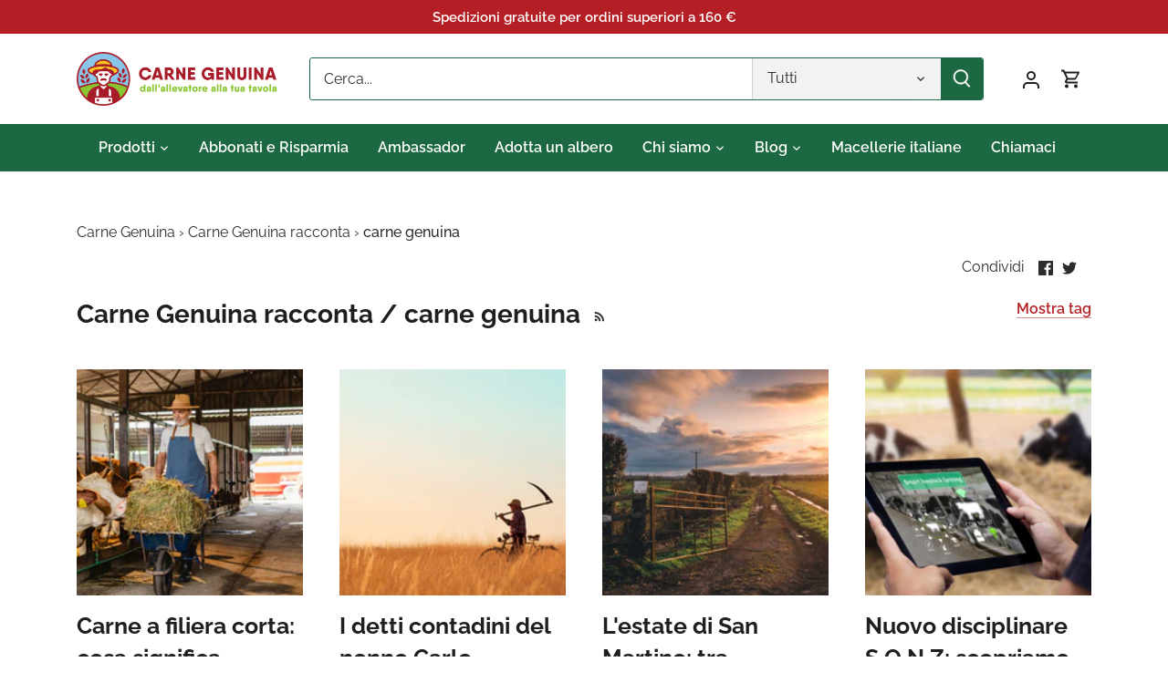

--- FILE ---
content_type: text/html; charset=utf-8
request_url: https://www.carnegenuina.it/blogs/carne-genuina-racconta/tagged/carne-genuina
body_size: 56158
content:
<!doctype html>
<html class="no-js" lang="it">
  <head>
    <!-- Google Tag Manager -->
    <script>
      (function(w,d,s,l,i){w[l]=w[l]||[];w[l].push({'gtm.start':
      new Date().getTime(),event:'gtm.js'});var f=d.getElementsByTagName(s)[0],
      j=d.createElement(s),dl=l!='dataLayer'?'&l='+l:'';j.async=true;j.src=
      'https://www.googletagmanager.com/gtm.js?id='+i+dl;f.parentNode.insertBefore(j,f);
      })(window,document,'script','dataLayer','GTM-MF5TC9R');
    </script>
    <!-- End Google Tag Manager -->

    <!-- Canopy 5.1.2 -->

    <meta charset="utf-8" />
<meta name="viewport" content="width=device-width,initial-scale=1.0" />
<meta http-equiv="X-UA-Compatible" content="IE=edge">

<link rel="preconnect" href="https://cdn.shopify.com" crossorigin>
<link rel="preconnect" href="https://fonts.shopify.com" crossorigin>
<link rel="preconnect" href="https://monorail-edge.shopifysvc.com"><link rel="preload" as="font" href="//www.carnegenuina.it/cdn/fonts/raleway/raleway_n4.2c76ddd103ff0f30b1230f13e160330ff8b2c68a.woff2" type="font/woff2" crossorigin><link rel="preload" as="font" href="//www.carnegenuina.it/cdn/fonts/raleway/raleway_n6.87db7132fdf2b1a000ff834d3753ad5731e10d88.woff2" type="font/woff2" crossorigin><link rel="preload" as="font" href="//www.carnegenuina.it/cdn/fonts/raleway/raleway_n7.740cf9e1e4566800071db82eeca3cca45f43ba63.woff2" type="font/woff2" crossorigin><link rel="preload" as="font" href="//www.carnegenuina.it/cdn/fonts/cabin/cabin_n4.cefc6494a78f87584a6f312fea532919154f66fe.woff2" type="font/woff2" crossorigin><link rel="preload" href="//www.carnegenuina.it/cdn/shop/t/10/assets/vendor.min.js?v=137803223016851922661703838316" as="script">
<link rel="preload" href="//www.carnegenuina.it/cdn/shop/t/10/assets/theme.js?v=102756645768366188701703838316" as="script"><link rel="canonical" href="https://www.carnegenuina.it/blogs/carne-genuina-racconta/tagged/carne-genuina" /><link rel="icon" href="//www.carnegenuina.it/cdn/shop/files/carne-genuina-brand-small.png?crop=center&height=48&v=1704712714&width=48" type="image/png"><meta name="description" content="Esplora la vita autentica in cascina attraverso le nostre storie e esperienze di altre aziende che sposano la nostra filosofia. Dai modi di lavorare la carne e produrla in maniera sostenibile, rispettando il benessere dell&#39;animale, alle razze e alle tecnologie in azienda: un viaggio che arricchisce!">

    <meta name="theme-color" content="#b31f24">

    <title>
      Carne Genuina racconta
       &ndash; Contrassegnato "carne genuina"
      
      
    </title>

    <meta property="og:site_name" content="Carne Genuina">
<meta property="og:url" content="https://www.carnegenuina.it/blogs/carne-genuina-racconta/tagged/carne-genuina">
<meta property="og:title" content="Carne Genuina racconta">
<meta property="og:type" content="website">
<meta property="og:description" content="Esplora la vita autentica in cascina attraverso le nostre storie e esperienze di altre aziende che sposano la nostra filosofia. Dai modi di lavorare la carne e produrla in maniera sostenibile, rispettando il benessere dell&#39;animale, alle razze e alle tecnologie in azienda: un viaggio che arricchisce!"><meta name="twitter:card" content="summary_large_image">
<meta name="twitter:title" content="Carne Genuina racconta">
<meta name="twitter:description" content="Esplora la vita autentica in cascina attraverso le nostre storie e esperienze di altre aziende che sposano la nostra filosofia. Dai modi di lavorare la carne e produrla in maniera sostenibile, rispettando il benessere dell&#39;animale, alle razze e alle tecnologie in azienda: un viaggio che arricchisce!">

<style>
      @font-face {
  font-family: Raleway;
  font-weight: 400;
  font-style: normal;
  font-display: fallback;
  src: url("//www.carnegenuina.it/cdn/fonts/raleway/raleway_n4.2c76ddd103ff0f30b1230f13e160330ff8b2c68a.woff2") format("woff2"),
       url("//www.carnegenuina.it/cdn/fonts/raleway/raleway_n4.c057757dddc39994ad5d9c9f58e7c2c2a72359a9.woff") format("woff");
}

      @font-face {
  font-family: Raleway;
  font-weight: 700;
  font-style: normal;
  font-display: fallback;
  src: url("//www.carnegenuina.it/cdn/fonts/raleway/raleway_n7.740cf9e1e4566800071db82eeca3cca45f43ba63.woff2") format("woff2"),
       url("//www.carnegenuina.it/cdn/fonts/raleway/raleway_n7.84943791ecde186400af8db54cf3b5b5e5049a8f.woff") format("woff");
}

      @font-face {
  font-family: Raleway;
  font-weight: 500;
  font-style: normal;
  font-display: fallback;
  src: url("//www.carnegenuina.it/cdn/fonts/raleway/raleway_n5.0f898fcb9d16ae9a622ce7e706bb26c4a01b5028.woff2") format("woff2"),
       url("//www.carnegenuina.it/cdn/fonts/raleway/raleway_n5.c754eb57a4de1b66b11f20a04a7e3f1462e000f4.woff") format("woff");
}

      @font-face {
  font-family: Raleway;
  font-weight: 400;
  font-style: italic;
  font-display: fallback;
  src: url("//www.carnegenuina.it/cdn/fonts/raleway/raleway_i4.aaa73a72f55a5e60da3e9a082717e1ed8f22f0a2.woff2") format("woff2"),
       url("//www.carnegenuina.it/cdn/fonts/raleway/raleway_i4.650670cc243082f8988ecc5576b6d613cfd5a8ee.woff") format("woff");
}

      @font-face {
  font-family: Raleway;
  font-weight: 700;
  font-style: italic;
  font-display: fallback;
  src: url("//www.carnegenuina.it/cdn/fonts/raleway/raleway_i7.6d68e3c55f3382a6b4f1173686f538d89ce56dbc.woff2") format("woff2"),
       url("//www.carnegenuina.it/cdn/fonts/raleway/raleway_i7.ed82a5a5951418ec5b6b0a5010cb65216574b2bd.woff") format("woff");
}

      @font-face {
  font-family: Raleway;
  font-weight: 700;
  font-style: normal;
  font-display: fallback;
  src: url("//www.carnegenuina.it/cdn/fonts/raleway/raleway_n7.740cf9e1e4566800071db82eeca3cca45f43ba63.woff2") format("woff2"),
       url("//www.carnegenuina.it/cdn/fonts/raleway/raleway_n7.84943791ecde186400af8db54cf3b5b5e5049a8f.woff") format("woff");
}

      @font-face {
  font-family: Cabin;
  font-weight: 400;
  font-style: normal;
  font-display: fallback;
  src: url("//www.carnegenuina.it/cdn/fonts/cabin/cabin_n4.cefc6494a78f87584a6f312fea532919154f66fe.woff2") format("woff2"),
       url("//www.carnegenuina.it/cdn/fonts/cabin/cabin_n4.8c16611b00f59d27f4b27ce4328dfe514ce77517.woff") format("woff");
}

      @font-face {
  font-family: Raleway;
  font-weight: 600;
  font-style: normal;
  font-display: fallback;
  src: url("//www.carnegenuina.it/cdn/fonts/raleway/raleway_n6.87db7132fdf2b1a000ff834d3753ad5731e10d88.woff2") format("woff2"),
       url("//www.carnegenuina.it/cdn/fonts/raleway/raleway_n6.ad26493e9aeb22e08a6282f7bed6ea8ab7c3927f.woff") format("woff");
}

      @font-face {
  font-family: Raleway;
  font-weight: 600;
  font-style: normal;
  font-display: fallback;
  src: url("//www.carnegenuina.it/cdn/fonts/raleway/raleway_n6.87db7132fdf2b1a000ff834d3753ad5731e10d88.woff2") format("woff2"),
       url("//www.carnegenuina.it/cdn/fonts/raleway/raleway_n6.ad26493e9aeb22e08a6282f7bed6ea8ab7c3927f.woff") format("woff");
}

    </style>

    <link href="//www.carnegenuina.it/cdn/shop/t/10/assets/styles.css?v=587168597636775101759343592" rel="stylesheet" type="text/css" media="all" />

    <script>
      document.documentElement.className = document.documentElement.className.replace('no-js', 'js');
      window.theme = window.theme || {};
      
      theme.money_format_with_code_preference = "€{{amount}}";
      
      theme.money_format = "€{{amount}}";
      theme.customerIsLoggedIn = false;

      
        theme.shippingCalcMoneyFormat = "€{{amount}}";
      

      theme.strings = {
        previous: "Precedente",
        next: "Successivo",
        close: "Chiudi",
        addressError: "Errore durante la ricerca di dell\u0026#39;indirizzo",
        addressNoResults: "Nessun risultato per questo indirizzo",
        addressQueryLimit: "Hai superato il limite di utilizzo dell'API di Google. Prendi in considerazione l'upgrade a un \u003ca href=\"https:\/\/developers.google.com\/maps\/premium\/usage-limits\"\u003e Piano Premium \u003c\/a\u003e.",
        authError: "Si è verificato un problema durante l\u0026#39;autenticazione della chiave API di Google Maps.",
        shippingCalcSubmitButton: "Calcola le spese di spedizione",
        shippingCalcSubmitButtonDisabled: "Calcolo in corso...",
        infiniteScrollCollectionLoading: "Caricamento di altri articoli in corso...",
        infiniteScrollCollectionFinishedMsg : "Nessun altro articolo",
        infiniteScrollBlogLoading: "Caricamento di altri articoli in corso...",
        infiniteScrollBlogFinishedMsg : "Nessun altro articolo",
        blogsShowTags: "Mostra tag",
        priceNonExistent: "Non disponibile",
        buttonDefault: "Metti in carrello",
        buttonNoStock: "Esaurito",
        buttonNoVariant: "Non disponibile",
        unitPriceSeparator: " \/ ",
        onlyXLeft: "[[ quantity ]] in magazzino",
        productAddingToCart: "Aggiunta in corso",
        productAddedToCart: "Aggiunto",
        quickbuyAdded: "Aggiunto al carrello",
        cartSummary: "Visualizza il carrello",
        cartContinue: "Continua con gli acquisti",
        colorBoxPrevious: "Precedente",
        colorBoxNext: "Successivo",
        colorBoxClose: "Chiudi",
        imageSlider: "Slider immagini",
        confirmEmptyCart: "Sei sicuro\/a di voler svuotare il carrello?",
        inYourCart: "Nel carrello",
        removeFromCart: "Rimuovi dal carrello",
        clearAll: "Cancella tutto",
        layout_live_search_see_all: "Vedi tutti i risultati",
        general_quick_search_pages: "Pagine",
        general_quick_search_no_results: "Spiacenti, nessun risultato trovato",
        products_labels_sold_out: "Esaurito",
        products_labels_sale: "In offerta",
        maximumQuantity: "Puoi aggiungerne solo [quantity] al carrello",
        fullDetails: "Dettagli completi",
        cartConfirmRemove: "Sicuro\/a di voler rimuovere questo articolo?"
      };

      theme.routes = {
        root_url: '/',
        account_url: '/account',
        account_login_url: '/account/login',
        account_logout_url: '/account/logout',
        account_recover_url: '/account/recover',
        account_register_url: '/account/register',
        account_addresses_url: '/account/addresses',
        collections_url: '/collections',
        all_products_collection_url: '/collections/all',
        search_url: '/search',
        cart_url: '/cart',
        cart_add_url: '/cart/add',
        cart_change_url: '/cart/change',
        cart_clear_url: '/cart/clear'
      };

      theme.scripts = {
        masonry: "\/\/www.carnegenuina.it\/cdn\/shop\/t\/10\/assets\/masonry.v3.2.2.min.js?v=35330930116813290231703838316",
        jqueryInfiniteScroll: "\/\/www.carnegenuina.it\/cdn\/shop\/t\/10\/assets\/jquery.infinitescroll.2.1.0.min.js?v=12654699346475808781703838316",
        underscore: "\/\/cdnjs.cloudflare.com\/ajax\/libs\/underscore.js\/1.6.0\/underscore-min.js",
        shopifyCommon: "\/\/www.carnegenuina.it\/cdn\/shopifycloud\/storefront\/assets\/themes_support\/shopify_common-5f594365.js",
        jqueryCart: "\/\/www.carnegenuina.it\/cdn\/shop\/t\/10\/assets\/shipping-calculator.v1.0.min.js?v=54722302898366399871703838316"
      };

      theme.settings = {
        cartType: "drawer-dynamic",
        openCartDrawerOnMob: true,
        quickBuyType: "in-page",
        superscriptDecimals: false,
        currencyCodeEnabled: false
      }
    </script><!-- EDIT --><!-- END EDIT -->

    <script>window.performance && window.performance.mark && window.performance.mark('shopify.content_for_header.start');</script><meta name="google-site-verification" content="C2VnHy56j-0pejCCx36XeC9bM-yXjk5wpkQ5m37DbIU">
<meta name="facebook-domain-verification" content="3rsky4u13lo5fies7lzfe16eld19tc">
<meta id="shopify-digital-wallet" name="shopify-digital-wallet" content="/11866036/digital_wallets/dialog">
<meta name="shopify-checkout-api-token" content="14f41994d558613cfd189dcccec0b0f1">
<meta id="in-context-paypal-metadata" data-shop-id="11866036" data-venmo-supported="false" data-environment="production" data-locale="it_IT" data-paypal-v4="true" data-currency="EUR">
<link rel="alternate" type="application/atom+xml" title="Feed" href="/blogs/carne-genuina-racconta/tagged/carne-genuina.atom" />
<link rel="alternate" hreflang="x-default" href="https://www.carnegenuina.it/blogs/carne-genuina-racconta/tagged/carne-genuina">
<link rel="alternate" hreflang="it" href="https://www.carnegenuina.it/blogs/carne-genuina-racconta/tagged/carne-genuina">
<link rel="alternate" hreflang="en" href="https://www.carnegenuina.it/en/blogs/carne-genuina-racconta/tagged/carne-genuina">
<script async="async" src="/checkouts/internal/preloads.js?locale=it-IT"></script>
<link rel="preconnect" href="https://shop.app" crossorigin="anonymous">
<script async="async" src="https://shop.app/checkouts/internal/preloads.js?locale=it-IT&shop_id=11866036" crossorigin="anonymous"></script>
<script id="apple-pay-shop-capabilities" type="application/json">{"shopId":11866036,"countryCode":"IT","currencyCode":"EUR","merchantCapabilities":["supports3DS"],"merchantId":"gid:\/\/shopify\/Shop\/11866036","merchantName":"Carne Genuina","requiredBillingContactFields":["postalAddress","email","phone"],"requiredShippingContactFields":["postalAddress","email","phone"],"shippingType":"shipping","supportedNetworks":["visa","maestro","masterCard","amex"],"total":{"type":"pending","label":"Carne Genuina","amount":"1.00"},"shopifyPaymentsEnabled":true,"supportsSubscriptions":true}</script>
<script id="shopify-features" type="application/json">{"accessToken":"14f41994d558613cfd189dcccec0b0f1","betas":["rich-media-storefront-analytics"],"domain":"www.carnegenuina.it","predictiveSearch":true,"shopId":11866036,"locale":"it"}</script>
<script>var Shopify = Shopify || {};
Shopify.shop = "bovi-carnegenuina.myshopify.com";
Shopify.locale = "it";
Shopify.currency = {"active":"EUR","rate":"1.0"};
Shopify.country = "IT";
Shopify.theme = {"name":"Canopy","id":156644901193,"schema_name":"Canopy","schema_version":"5.1.2","theme_store_id":732,"role":"main"};
Shopify.theme.handle = "null";
Shopify.theme.style = {"id":null,"handle":null};
Shopify.cdnHost = "www.carnegenuina.it/cdn";
Shopify.routes = Shopify.routes || {};
Shopify.routes.root = "/";</script>
<script type="module">!function(o){(o.Shopify=o.Shopify||{}).modules=!0}(window);</script>
<script>!function(o){function n(){var o=[];function n(){o.push(Array.prototype.slice.apply(arguments))}return n.q=o,n}var t=o.Shopify=o.Shopify||{};t.loadFeatures=n(),t.autoloadFeatures=n()}(window);</script>
<script>
  window.ShopifyPay = window.ShopifyPay || {};
  window.ShopifyPay.apiHost = "shop.app\/pay";
  window.ShopifyPay.redirectState = null;
</script>
<script id="shop-js-analytics" type="application/json">{"pageType":"blog"}</script>
<script defer="defer" async type="module" src="//www.carnegenuina.it/cdn/shopifycloud/shop-js/modules/v2/client.init-shop-cart-sync_DXGljDCh.it.esm.js"></script>
<script defer="defer" async type="module" src="//www.carnegenuina.it/cdn/shopifycloud/shop-js/modules/v2/chunk.common_Dby6QE3M.esm.js"></script>
<script type="module">
  await import("//www.carnegenuina.it/cdn/shopifycloud/shop-js/modules/v2/client.init-shop-cart-sync_DXGljDCh.it.esm.js");
await import("//www.carnegenuina.it/cdn/shopifycloud/shop-js/modules/v2/chunk.common_Dby6QE3M.esm.js");

  window.Shopify.SignInWithShop?.initShopCartSync?.({"fedCMEnabled":true,"windoidEnabled":true});

</script>
<script>
  window.Shopify = window.Shopify || {};
  if (!window.Shopify.featureAssets) window.Shopify.featureAssets = {};
  window.Shopify.featureAssets['shop-js'] = {"shop-cart-sync":["modules/v2/client.shop-cart-sync_CuycFFQA.it.esm.js","modules/v2/chunk.common_Dby6QE3M.esm.js"],"init-fed-cm":["modules/v2/client.init-fed-cm_BNG5oyTN.it.esm.js","modules/v2/chunk.common_Dby6QE3M.esm.js"],"shop-button":["modules/v2/client.shop-button_CYDCs7np.it.esm.js","modules/v2/chunk.common_Dby6QE3M.esm.js"],"init-windoid":["modules/v2/client.init-windoid_CIyZw0nM.it.esm.js","modules/v2/chunk.common_Dby6QE3M.esm.js"],"shop-cash-offers":["modules/v2/client.shop-cash-offers_CcSAlF98.it.esm.js","modules/v2/chunk.common_Dby6QE3M.esm.js","modules/v2/chunk.modal_D1Buujso.esm.js"],"shop-toast-manager":["modules/v2/client.shop-toast-manager_BX7Boar6.it.esm.js","modules/v2/chunk.common_Dby6QE3M.esm.js"],"init-shop-email-lookup-coordinator":["modules/v2/client.init-shop-email-lookup-coordinator_9H--u2Oq.it.esm.js","modules/v2/chunk.common_Dby6QE3M.esm.js"],"pay-button":["modules/v2/client.pay-button_Dij3AEMZ.it.esm.js","modules/v2/chunk.common_Dby6QE3M.esm.js"],"avatar":["modules/v2/client.avatar_BTnouDA3.it.esm.js"],"init-shop-cart-sync":["modules/v2/client.init-shop-cart-sync_DXGljDCh.it.esm.js","modules/v2/chunk.common_Dby6QE3M.esm.js"],"shop-login-button":["modules/v2/client.shop-login-button_CQ3q_nN6.it.esm.js","modules/v2/chunk.common_Dby6QE3M.esm.js","modules/v2/chunk.modal_D1Buujso.esm.js"],"init-customer-accounts-sign-up":["modules/v2/client.init-customer-accounts-sign-up_BnxtNv5b.it.esm.js","modules/v2/client.shop-login-button_CQ3q_nN6.it.esm.js","modules/v2/chunk.common_Dby6QE3M.esm.js","modules/v2/chunk.modal_D1Buujso.esm.js"],"init-shop-for-new-customer-accounts":["modules/v2/client.init-shop-for-new-customer-accounts_CKlpbIAZ.it.esm.js","modules/v2/client.shop-login-button_CQ3q_nN6.it.esm.js","modules/v2/chunk.common_Dby6QE3M.esm.js","modules/v2/chunk.modal_D1Buujso.esm.js"],"init-customer-accounts":["modules/v2/client.init-customer-accounts_BatGhs6N.it.esm.js","modules/v2/client.shop-login-button_CQ3q_nN6.it.esm.js","modules/v2/chunk.common_Dby6QE3M.esm.js","modules/v2/chunk.modal_D1Buujso.esm.js"],"shop-follow-button":["modules/v2/client.shop-follow-button_Drfnypl_.it.esm.js","modules/v2/chunk.common_Dby6QE3M.esm.js","modules/v2/chunk.modal_D1Buujso.esm.js"],"lead-capture":["modules/v2/client.lead-capture_C77H9ivN.it.esm.js","modules/v2/chunk.common_Dby6QE3M.esm.js","modules/v2/chunk.modal_D1Buujso.esm.js"],"checkout-modal":["modules/v2/client.checkout-modal_B3EdBKL4.it.esm.js","modules/v2/chunk.common_Dby6QE3M.esm.js","modules/v2/chunk.modal_D1Buujso.esm.js"],"shop-login":["modules/v2/client.shop-login_CkabS-Xl.it.esm.js","modules/v2/chunk.common_Dby6QE3M.esm.js","modules/v2/chunk.modal_D1Buujso.esm.js"],"payment-terms":["modules/v2/client.payment-terms_BgXoyFHX.it.esm.js","modules/v2/chunk.common_Dby6QE3M.esm.js","modules/v2/chunk.modal_D1Buujso.esm.js"]};
</script>
<script>(function() {
  var isLoaded = false;
  function asyncLoad() {
    if (isLoaded) return;
    isLoaded = true;
    var urls = ["https:\/\/chimpstatic.com\/mcjs-connected\/js\/users\/2279848c0da9fe4afb2532d1f\/612e1bb73ce40445385127e36.js?shop=bovi-carnegenuina.myshopify.com","\/\/code.tidio.co\/76jt8zrec5f7vjdjwyl5whc4ecob9oou.js?shop=bovi-carnegenuina.myshopify.com","https:\/\/feed.omegacommerce.com\/js\/init.js?shop=bovi-carnegenuina.myshopify.com","https:\/\/d1hcrjcdtouu7e.cloudfront.net\/js\/gdpr_cookie_consent.min.js?shop=bovi-carnegenuina.myshopify.com","https:\/\/hoplix.com\/script\/app-javascript.js?shop=bovi-carnegenuina.myshopify.com","https:\/\/s3.eu-west-1.amazonaws.com\/production-klarna-il-shopify-osm\/a6c5e37d3b587ca7438f15aa90b429b47085a035\/bovi-carnegenuina.myshopify.com-1708612685614.js?shop=bovi-carnegenuina.myshopify.com","https:\/\/cdn.jsdelivr.net\/gh\/zahidsattarahmed\/storeview@latest\/newtrackingscript.js?shop=bovi-carnegenuina.myshopify.com","\/\/cdn.shopify.com\/proxy\/958fd1f218ddb6a587fe94048ba8e2fd8ff6dc10157336810d1864f5c0b36ffb\/api.goaffpro.com\/loader.js?shop=bovi-carnegenuina.myshopify.com\u0026sp-cache-control=cHVibGljLCBtYXgtYWdlPTkwMA"];
    for (var i = 0; i < urls.length; i++) {
      var s = document.createElement('script');
      s.type = 'text/javascript';
      s.async = true;
      s.src = urls[i];
      var x = document.getElementsByTagName('script')[0];
      x.parentNode.insertBefore(s, x);
    }
  };
  if(window.attachEvent) {
    window.attachEvent('onload', asyncLoad);
  } else {
    window.addEventListener('load', asyncLoad, false);
  }
})();</script>
<script id="__st">var __st={"a":11866036,"offset":3600,"reqid":"2c377258-d41a-4ceb-b7f4-1e97383e31d0-1768954168","pageurl":"www.carnegenuina.it\/blogs\/carne-genuina-racconta\/tagged\/carne-genuina","s":"blogs-89645767","u":"5702ba1ab609","p":"blog","rtyp":"blog","rid":89645767};</script>
<script>window.ShopifyPaypalV4VisibilityTracking = true;</script>
<script id="captcha-bootstrap">!function(){'use strict';const t='contact',e='account',n='new_comment',o=[[t,t],['blogs',n],['comments',n],[t,'customer']],c=[[e,'customer_login'],[e,'guest_login'],[e,'recover_customer_password'],[e,'create_customer']],r=t=>t.map((([t,e])=>`form[action*='/${t}']:not([data-nocaptcha='true']) input[name='form_type'][value='${e}']`)).join(','),a=t=>()=>t?[...document.querySelectorAll(t)].map((t=>t.form)):[];function s(){const t=[...o],e=r(t);return a(e)}const i='password',u='form_key',d=['recaptcha-v3-token','g-recaptcha-response','h-captcha-response',i],f=()=>{try{return window.sessionStorage}catch{return}},m='__shopify_v',_=t=>t.elements[u];function p(t,e,n=!1){try{const o=window.sessionStorage,c=JSON.parse(o.getItem(e)),{data:r}=function(t){const{data:e,action:n}=t;return t[m]||n?{data:e,action:n}:{data:t,action:n}}(c);for(const[e,n]of Object.entries(r))t.elements[e]&&(t.elements[e].value=n);n&&o.removeItem(e)}catch(o){console.error('form repopulation failed',{error:o})}}const l='form_type',E='cptcha';function T(t){t.dataset[E]=!0}const w=window,h=w.document,L='Shopify',v='ce_forms',y='captcha';let A=!1;((t,e)=>{const n=(g='f06e6c50-85a8-45c8-87d0-21a2b65856fe',I='https://cdn.shopify.com/shopifycloud/storefront-forms-hcaptcha/ce_storefront_forms_captcha_hcaptcha.v1.5.2.iife.js',D={infoText:'Protetto da hCaptcha',privacyText:'Privacy',termsText:'Termini'},(t,e,n)=>{const o=w[L][v],c=o.bindForm;if(c)return c(t,g,e,D).then(n);var r;o.q.push([[t,g,e,D],n]),r=I,A||(h.body.append(Object.assign(h.createElement('script'),{id:'captcha-provider',async:!0,src:r})),A=!0)});var g,I,D;w[L]=w[L]||{},w[L][v]=w[L][v]||{},w[L][v].q=[],w[L][y]=w[L][y]||{},w[L][y].protect=function(t,e){n(t,void 0,e),T(t)},Object.freeze(w[L][y]),function(t,e,n,w,h,L){const[v,y,A,g]=function(t,e,n){const i=e?o:[],u=t?c:[],d=[...i,...u],f=r(d),m=r(i),_=r(d.filter((([t,e])=>n.includes(e))));return[a(f),a(m),a(_),s()]}(w,h,L),I=t=>{const e=t.target;return e instanceof HTMLFormElement?e:e&&e.form},D=t=>v().includes(t);t.addEventListener('submit',(t=>{const e=I(t);if(!e)return;const n=D(e)&&!e.dataset.hcaptchaBound&&!e.dataset.recaptchaBound,o=_(e),c=g().includes(e)&&(!o||!o.value);(n||c)&&t.preventDefault(),c&&!n&&(function(t){try{if(!f())return;!function(t){const e=f();if(!e)return;const n=_(t);if(!n)return;const o=n.value;o&&e.removeItem(o)}(t);const e=Array.from(Array(32),(()=>Math.random().toString(36)[2])).join('');!function(t,e){_(t)||t.append(Object.assign(document.createElement('input'),{type:'hidden',name:u})),t.elements[u].value=e}(t,e),function(t,e){const n=f();if(!n)return;const o=[...t.querySelectorAll(`input[type='${i}']`)].map((({name:t})=>t)),c=[...d,...o],r={};for(const[a,s]of new FormData(t).entries())c.includes(a)||(r[a]=s);n.setItem(e,JSON.stringify({[m]:1,action:t.action,data:r}))}(t,e)}catch(e){console.error('failed to persist form',e)}}(e),e.submit())}));const S=(t,e)=>{t&&!t.dataset[E]&&(n(t,e.some((e=>e===t))),T(t))};for(const o of['focusin','change'])t.addEventListener(o,(t=>{const e=I(t);D(e)&&S(e,y())}));const B=e.get('form_key'),M=e.get(l),P=B&&M;t.addEventListener('DOMContentLoaded',(()=>{const t=y();if(P)for(const e of t)e.elements[l].value===M&&p(e,B);[...new Set([...A(),...v().filter((t=>'true'===t.dataset.shopifyCaptcha))])].forEach((e=>S(e,t)))}))}(h,new URLSearchParams(w.location.search),n,t,e,['guest_login'])})(!0,!0)}();</script>
<script integrity="sha256-4kQ18oKyAcykRKYeNunJcIwy7WH5gtpwJnB7kiuLZ1E=" data-source-attribution="shopify.loadfeatures" defer="defer" src="//www.carnegenuina.it/cdn/shopifycloud/storefront/assets/storefront/load_feature-a0a9edcb.js" crossorigin="anonymous"></script>
<script crossorigin="anonymous" defer="defer" src="//www.carnegenuina.it/cdn/shopifycloud/storefront/assets/shopify_pay/storefront-65b4c6d7.js?v=20250812"></script>
<script data-source-attribution="shopify.dynamic_checkout.dynamic.init">var Shopify=Shopify||{};Shopify.PaymentButton=Shopify.PaymentButton||{isStorefrontPortableWallets:!0,init:function(){window.Shopify.PaymentButton.init=function(){};var t=document.createElement("script");t.src="https://www.carnegenuina.it/cdn/shopifycloud/portable-wallets/latest/portable-wallets.it.js",t.type="module",document.head.appendChild(t)}};
</script>
<script data-source-attribution="shopify.dynamic_checkout.buyer_consent">
  function portableWalletsHideBuyerConsent(e){var t=document.getElementById("shopify-buyer-consent"),n=document.getElementById("shopify-subscription-policy-button");t&&n&&(t.classList.add("hidden"),t.setAttribute("aria-hidden","true"),n.removeEventListener("click",e))}function portableWalletsShowBuyerConsent(e){var t=document.getElementById("shopify-buyer-consent"),n=document.getElementById("shopify-subscription-policy-button");t&&n&&(t.classList.remove("hidden"),t.removeAttribute("aria-hidden"),n.addEventListener("click",e))}window.Shopify?.PaymentButton&&(window.Shopify.PaymentButton.hideBuyerConsent=portableWalletsHideBuyerConsent,window.Shopify.PaymentButton.showBuyerConsent=portableWalletsShowBuyerConsent);
</script>
<script data-source-attribution="shopify.dynamic_checkout.cart.bootstrap">document.addEventListener("DOMContentLoaded",(function(){function t(){return document.querySelector("shopify-accelerated-checkout-cart, shopify-accelerated-checkout")}if(t())Shopify.PaymentButton.init();else{new MutationObserver((function(e,n){t()&&(Shopify.PaymentButton.init(),n.disconnect())})).observe(document.body,{childList:!0,subtree:!0})}}));
</script>
<link id="shopify-accelerated-checkout-styles" rel="stylesheet" media="screen" href="https://www.carnegenuina.it/cdn/shopifycloud/portable-wallets/latest/accelerated-checkout-backwards-compat.css" crossorigin="anonymous">
<style id="shopify-accelerated-checkout-cart">
        #shopify-buyer-consent {
  margin-top: 1em;
  display: inline-block;
  width: 100%;
}

#shopify-buyer-consent.hidden {
  display: none;
}

#shopify-subscription-policy-button {
  background: none;
  border: none;
  padding: 0;
  text-decoration: underline;
  font-size: inherit;
  cursor: pointer;
}

#shopify-subscription-policy-button::before {
  box-shadow: none;
}

      </style>

<script>window.performance && window.performance.mark && window.performance.mark('shopify.content_for_header.end');</script>
  <!-- BEGIN app block: shopify://apps/consentmo-gdpr/blocks/gdpr_cookie_consent/4fbe573f-a377-4fea-9801-3ee0858cae41 -->


<!-- END app block --><script src="https://cdn.shopify.com/extensions/019bdc8a-76ef-7579-bc36-78c61aebc1a9/consentmo-gdpr-579/assets/consentmo_cookie_consent.js" type="text/javascript" defer="defer"></script>
<link href="https://cdn.shopify.com/extensions/aa2ece95-a79e-41d0-bfc7-f1e3411bda85/trc-carne-genuina-142/assets/trc.css" rel="stylesheet" type="text/css" media="all">
<script src="https://cdn.shopify.com/extensions/019b979b-238a-7e17-847d-ec6cb3db4951/preorderfrontend-174/assets/globo.preorder.min.js" type="text/javascript" defer="defer"></script>
<script src="https://cdn.shopify.com/extensions/019bc5da-5ba6-7e9a-9888-a6222a70d7c3/js-client-214/assets/pushowl-shopify.js" type="text/javascript" defer="defer"></script>
<link href="https://cdn.shopify.com/extensions/019b219c-e2e2-7a43-9d59-b0ef5b60a305/gruppo-pellegrini-vouchers-238/assets/trc_app.css" rel="stylesheet" type="text/css" media="all">
<link href="https://monorail-edge.shopifysvc.com" rel="dns-prefetch">
<script>(function(){if ("sendBeacon" in navigator && "performance" in window) {try {var session_token_from_headers = performance.getEntriesByType('navigation')[0].serverTiming.find(x => x.name == '_s').description;} catch {var session_token_from_headers = undefined;}var session_cookie_matches = document.cookie.match(/_shopify_s=([^;]*)/);var session_token_from_cookie = session_cookie_matches && session_cookie_matches.length === 2 ? session_cookie_matches[1] : "";var session_token = session_token_from_headers || session_token_from_cookie || "";function handle_abandonment_event(e) {var entries = performance.getEntries().filter(function(entry) {return /monorail-edge.shopifysvc.com/.test(entry.name);});if (!window.abandonment_tracked && entries.length === 0) {window.abandonment_tracked = true;var currentMs = Date.now();var navigation_start = performance.timing.navigationStart;var payload = {shop_id: 11866036,url: window.location.href,navigation_start,duration: currentMs - navigation_start,session_token,page_type: "blog"};window.navigator.sendBeacon("https://monorail-edge.shopifysvc.com/v1/produce", JSON.stringify({schema_id: "online_store_buyer_site_abandonment/1.1",payload: payload,metadata: {event_created_at_ms: currentMs,event_sent_at_ms: currentMs}}));}}window.addEventListener('pagehide', handle_abandonment_event);}}());</script>
<script id="web-pixels-manager-setup">(function e(e,d,r,n,o){if(void 0===o&&(o={}),!Boolean(null===(a=null===(i=window.Shopify)||void 0===i?void 0:i.analytics)||void 0===a?void 0:a.replayQueue)){var i,a;window.Shopify=window.Shopify||{};var t=window.Shopify;t.analytics=t.analytics||{};var s=t.analytics;s.replayQueue=[],s.publish=function(e,d,r){return s.replayQueue.push([e,d,r]),!0};try{self.performance.mark("wpm:start")}catch(e){}var l=function(){var e={modern:/Edge?\/(1{2}[4-9]|1[2-9]\d|[2-9]\d{2}|\d{4,})\.\d+(\.\d+|)|Firefox\/(1{2}[4-9]|1[2-9]\d|[2-9]\d{2}|\d{4,})\.\d+(\.\d+|)|Chrom(ium|e)\/(9{2}|\d{3,})\.\d+(\.\d+|)|(Maci|X1{2}).+ Version\/(15\.\d+|(1[6-9]|[2-9]\d|\d{3,})\.\d+)([,.]\d+|)( \(\w+\)|)( Mobile\/\w+|) Safari\/|Chrome.+OPR\/(9{2}|\d{3,})\.\d+\.\d+|(CPU[ +]OS|iPhone[ +]OS|CPU[ +]iPhone|CPU IPhone OS|CPU iPad OS)[ +]+(15[._]\d+|(1[6-9]|[2-9]\d|\d{3,})[._]\d+)([._]\d+|)|Android:?[ /-](13[3-9]|1[4-9]\d|[2-9]\d{2}|\d{4,})(\.\d+|)(\.\d+|)|Android.+Firefox\/(13[5-9]|1[4-9]\d|[2-9]\d{2}|\d{4,})\.\d+(\.\d+|)|Android.+Chrom(ium|e)\/(13[3-9]|1[4-9]\d|[2-9]\d{2}|\d{4,})\.\d+(\.\d+|)|SamsungBrowser\/([2-9]\d|\d{3,})\.\d+/,legacy:/Edge?\/(1[6-9]|[2-9]\d|\d{3,})\.\d+(\.\d+|)|Firefox\/(5[4-9]|[6-9]\d|\d{3,})\.\d+(\.\d+|)|Chrom(ium|e)\/(5[1-9]|[6-9]\d|\d{3,})\.\d+(\.\d+|)([\d.]+$|.*Safari\/(?![\d.]+ Edge\/[\d.]+$))|(Maci|X1{2}).+ Version\/(10\.\d+|(1[1-9]|[2-9]\d|\d{3,})\.\d+)([,.]\d+|)( \(\w+\)|)( Mobile\/\w+|) Safari\/|Chrome.+OPR\/(3[89]|[4-9]\d|\d{3,})\.\d+\.\d+|(CPU[ +]OS|iPhone[ +]OS|CPU[ +]iPhone|CPU IPhone OS|CPU iPad OS)[ +]+(10[._]\d+|(1[1-9]|[2-9]\d|\d{3,})[._]\d+)([._]\d+|)|Android:?[ /-](13[3-9]|1[4-9]\d|[2-9]\d{2}|\d{4,})(\.\d+|)(\.\d+|)|Mobile Safari.+OPR\/([89]\d|\d{3,})\.\d+\.\d+|Android.+Firefox\/(13[5-9]|1[4-9]\d|[2-9]\d{2}|\d{4,})\.\d+(\.\d+|)|Android.+Chrom(ium|e)\/(13[3-9]|1[4-9]\d|[2-9]\d{2}|\d{4,})\.\d+(\.\d+|)|Android.+(UC? ?Browser|UCWEB|U3)[ /]?(15\.([5-9]|\d{2,})|(1[6-9]|[2-9]\d|\d{3,})\.\d+)\.\d+|SamsungBrowser\/(5\.\d+|([6-9]|\d{2,})\.\d+)|Android.+MQ{2}Browser\/(14(\.(9|\d{2,})|)|(1[5-9]|[2-9]\d|\d{3,})(\.\d+|))(\.\d+|)|K[Aa][Ii]OS\/(3\.\d+|([4-9]|\d{2,})\.\d+)(\.\d+|)/},d=e.modern,r=e.legacy,n=navigator.userAgent;return n.match(d)?"modern":n.match(r)?"legacy":"unknown"}(),u="modern"===l?"modern":"legacy",c=(null!=n?n:{modern:"",legacy:""})[u],f=function(e){return[e.baseUrl,"/wpm","/b",e.hashVersion,"modern"===e.buildTarget?"m":"l",".js"].join("")}({baseUrl:d,hashVersion:r,buildTarget:u}),m=function(e){var d=e.version,r=e.bundleTarget,n=e.surface,o=e.pageUrl,i=e.monorailEndpoint;return{emit:function(e){var a=e.status,t=e.errorMsg,s=(new Date).getTime(),l=JSON.stringify({metadata:{event_sent_at_ms:s},events:[{schema_id:"web_pixels_manager_load/3.1",payload:{version:d,bundle_target:r,page_url:o,status:a,surface:n,error_msg:t},metadata:{event_created_at_ms:s}}]});if(!i)return console&&console.warn&&console.warn("[Web Pixels Manager] No Monorail endpoint provided, skipping logging."),!1;try{return self.navigator.sendBeacon.bind(self.navigator)(i,l)}catch(e){}var u=new XMLHttpRequest;try{return u.open("POST",i,!0),u.setRequestHeader("Content-Type","text/plain"),u.send(l),!0}catch(e){return console&&console.warn&&console.warn("[Web Pixels Manager] Got an unhandled error while logging to Monorail."),!1}}}}({version:r,bundleTarget:l,surface:e.surface,pageUrl:self.location.href,monorailEndpoint:e.monorailEndpoint});try{o.browserTarget=l,function(e){var d=e.src,r=e.async,n=void 0===r||r,o=e.onload,i=e.onerror,a=e.sri,t=e.scriptDataAttributes,s=void 0===t?{}:t,l=document.createElement("script"),u=document.querySelector("head"),c=document.querySelector("body");if(l.async=n,l.src=d,a&&(l.integrity=a,l.crossOrigin="anonymous"),s)for(var f in s)if(Object.prototype.hasOwnProperty.call(s,f))try{l.dataset[f]=s[f]}catch(e){}if(o&&l.addEventListener("load",o),i&&l.addEventListener("error",i),u)u.appendChild(l);else{if(!c)throw new Error("Did not find a head or body element to append the script");c.appendChild(l)}}({src:f,async:!0,onload:function(){if(!function(){var e,d;return Boolean(null===(d=null===(e=window.Shopify)||void 0===e?void 0:e.analytics)||void 0===d?void 0:d.initialized)}()){var d=window.webPixelsManager.init(e)||void 0;if(d){var r=window.Shopify.analytics;r.replayQueue.forEach((function(e){var r=e[0],n=e[1],o=e[2];d.publishCustomEvent(r,n,o)})),r.replayQueue=[],r.publish=d.publishCustomEvent,r.visitor=d.visitor,r.initialized=!0}}},onerror:function(){return m.emit({status:"failed",errorMsg:"".concat(f," has failed to load")})},sri:function(e){var d=/^sha384-[A-Za-z0-9+/=]+$/;return"string"==typeof e&&d.test(e)}(c)?c:"",scriptDataAttributes:o}),m.emit({status:"loading"})}catch(e){m.emit({status:"failed",errorMsg:(null==e?void 0:e.message)||"Unknown error"})}}})({shopId: 11866036,storefrontBaseUrl: "https://www.carnegenuina.it",extensionsBaseUrl: "https://extensions.shopifycdn.com/cdn/shopifycloud/web-pixels-manager",monorailEndpoint: "https://monorail-edge.shopifysvc.com/unstable/produce_batch",surface: "storefront-renderer",enabledBetaFlags: ["2dca8a86"],webPixelsConfigList: [{"id":"3200254281","configuration":"{\"shop\":\"bovi-carnegenuina.myshopify.com\",\"cookie_duration\":\"604800\",\"first_touch_or_last\":\"last_touch\",\"goaffpro_identifiers\":\"gfp_ref,ref,aff,wpam_id,click_id\",\"ignore_ad_clicks\":\"false\"}","eventPayloadVersion":"v1","runtimeContext":"STRICT","scriptVersion":"a74598cb423e21a6befc33d5db5fba42","type":"APP","apiClientId":2744533,"privacyPurposes":["ANALYTICS","MARKETING"],"dataSharingAdjustments":{"protectedCustomerApprovalScopes":["read_customer_address","read_customer_email","read_customer_name","read_customer_personal_data","read_customer_phone"]}},{"id":"1746469193","configuration":"{\"pixelCode\":\"CV2BS1BC77U57QUL4MEG\"}","eventPayloadVersion":"v1","runtimeContext":"STRICT","scriptVersion":"22e92c2ad45662f435e4801458fb78cc","type":"APP","apiClientId":4383523,"privacyPurposes":["ANALYTICS","MARKETING","SALE_OF_DATA"],"dataSharingAdjustments":{"protectedCustomerApprovalScopes":["read_customer_address","read_customer_email","read_customer_name","read_customer_personal_data","read_customer_phone"]}},{"id":"869073225","configuration":"{\"config\":\"{\\\"pixel_id\\\":\\\"G-E16Z5QGZXZ\\\",\\\"target_country\\\":\\\"IT\\\",\\\"gtag_events\\\":[{\\\"type\\\":\\\"begin_checkout\\\",\\\"action_label\\\":\\\"G-E16Z5QGZXZ\\\"},{\\\"type\\\":\\\"search\\\",\\\"action_label\\\":\\\"G-E16Z5QGZXZ\\\"},{\\\"type\\\":\\\"view_item\\\",\\\"action_label\\\":[\\\"G-E16Z5QGZXZ\\\",\\\"MC-JCH3144BGT\\\"]},{\\\"type\\\":\\\"purchase\\\",\\\"action_label\\\":[\\\"G-E16Z5QGZXZ\\\",\\\"MC-JCH3144BGT\\\"]},{\\\"type\\\":\\\"page_view\\\",\\\"action_label\\\":[\\\"G-E16Z5QGZXZ\\\",\\\"MC-JCH3144BGT\\\"]},{\\\"type\\\":\\\"add_payment_info\\\",\\\"action_label\\\":\\\"G-E16Z5QGZXZ\\\"},{\\\"type\\\":\\\"add_to_cart\\\",\\\"action_label\\\":\\\"G-E16Z5QGZXZ\\\"}],\\\"enable_monitoring_mode\\\":false}\"}","eventPayloadVersion":"v1","runtimeContext":"OPEN","scriptVersion":"b2a88bafab3e21179ed38636efcd8a93","type":"APP","apiClientId":1780363,"privacyPurposes":[],"dataSharingAdjustments":{"protectedCustomerApprovalScopes":["read_customer_address","read_customer_email","read_customer_name","read_customer_personal_data","read_customer_phone"]}},{"id":"511836489","configuration":"{\"campaigns\":\"{\\\"default\\\":{\\\"campaign_id\\\":\\\"35440\\\",\\\"product_id\\\":\\\"55782\\\",\\\"tracking_group_id\\\":\\\"-1\\\",\\\"host\\\":\\\"deals.carnegenuina.it\\\"}}\"}","eventPayloadVersion":"v1","runtimeContext":"STRICT","scriptVersion":"276830e8c47d84bca48a9ace59e9bacf","type":"APP","apiClientId":15880486913,"privacyPurposes":["ANALYTICS"],"dataSharingAdjustments":{"protectedCustomerApprovalScopes":["read_customer_personal_data"]}},{"id":"372965705","configuration":"{\"pixel_id\":\"1706007546344429\",\"pixel_type\":\"facebook_pixel\",\"metaapp_system_user_token\":\"-\"}","eventPayloadVersion":"v1","runtimeContext":"OPEN","scriptVersion":"ca16bc87fe92b6042fbaa3acc2fbdaa6","type":"APP","apiClientId":2329312,"privacyPurposes":["ANALYTICS","MARKETING","SALE_OF_DATA"],"dataSharingAdjustments":{"protectedCustomerApprovalScopes":["read_customer_address","read_customer_email","read_customer_name","read_customer_personal_data","read_customer_phone"]}},{"id":"189956425","configuration":"{\"tagID\":\"2612597760182\"}","eventPayloadVersion":"v1","runtimeContext":"STRICT","scriptVersion":"18031546ee651571ed29edbe71a3550b","type":"APP","apiClientId":3009811,"privacyPurposes":["ANALYTICS","MARKETING","SALE_OF_DATA"],"dataSharingAdjustments":{"protectedCustomerApprovalScopes":["read_customer_address","read_customer_email","read_customer_name","read_customer_personal_data","read_customer_phone"]}},{"id":"shopify-app-pixel","configuration":"{}","eventPayloadVersion":"v1","runtimeContext":"STRICT","scriptVersion":"0450","apiClientId":"shopify-pixel","type":"APP","privacyPurposes":["ANALYTICS","MARKETING"]},{"id":"shopify-custom-pixel","eventPayloadVersion":"v1","runtimeContext":"LAX","scriptVersion":"0450","apiClientId":"shopify-pixel","type":"CUSTOM","privacyPurposes":["ANALYTICS","MARKETING"]}],isMerchantRequest: false,initData: {"shop":{"name":"Carne Genuina","paymentSettings":{"currencyCode":"EUR"},"myshopifyDomain":"bovi-carnegenuina.myshopify.com","countryCode":"IT","storefrontUrl":"https:\/\/www.carnegenuina.it"},"customer":null,"cart":null,"checkout":null,"productVariants":[],"purchasingCompany":null},},"https://www.carnegenuina.it/cdn","fcfee988w5aeb613cpc8e4bc33m6693e112",{"modern":"","legacy":""},{"shopId":"11866036","storefrontBaseUrl":"https:\/\/www.carnegenuina.it","extensionBaseUrl":"https:\/\/extensions.shopifycdn.com\/cdn\/shopifycloud\/web-pixels-manager","surface":"storefront-renderer","enabledBetaFlags":"[\"2dca8a86\"]","isMerchantRequest":"false","hashVersion":"fcfee988w5aeb613cpc8e4bc33m6693e112","publish":"custom","events":"[[\"page_viewed\",{}]]"});</script><script>
  window.ShopifyAnalytics = window.ShopifyAnalytics || {};
  window.ShopifyAnalytics.meta = window.ShopifyAnalytics.meta || {};
  window.ShopifyAnalytics.meta.currency = 'EUR';
  var meta = {"page":{"pageType":"blog","resourceType":"blog","resourceId":89645767,"requestId":"2c377258-d41a-4ceb-b7f4-1e97383e31d0-1768954168"}};
  for (var attr in meta) {
    window.ShopifyAnalytics.meta[attr] = meta[attr];
  }
</script>
<script class="analytics">
  (function () {
    var customDocumentWrite = function(content) {
      var jquery = null;

      if (window.jQuery) {
        jquery = window.jQuery;
      } else if (window.Checkout && window.Checkout.$) {
        jquery = window.Checkout.$;
      }

      if (jquery) {
        jquery('body').append(content);
      }
    };

    var hasLoggedConversion = function(token) {
      if (token) {
        return document.cookie.indexOf('loggedConversion=' + token) !== -1;
      }
      return false;
    }

    var setCookieIfConversion = function(token) {
      if (token) {
        var twoMonthsFromNow = new Date(Date.now());
        twoMonthsFromNow.setMonth(twoMonthsFromNow.getMonth() + 2);

        document.cookie = 'loggedConversion=' + token + '; expires=' + twoMonthsFromNow;
      }
    }

    var trekkie = window.ShopifyAnalytics.lib = window.trekkie = window.trekkie || [];
    if (trekkie.integrations) {
      return;
    }
    trekkie.methods = [
      'identify',
      'page',
      'ready',
      'track',
      'trackForm',
      'trackLink'
    ];
    trekkie.factory = function(method) {
      return function() {
        var args = Array.prototype.slice.call(arguments);
        args.unshift(method);
        trekkie.push(args);
        return trekkie;
      };
    };
    for (var i = 0; i < trekkie.methods.length; i++) {
      var key = trekkie.methods[i];
      trekkie[key] = trekkie.factory(key);
    }
    trekkie.load = function(config) {
      trekkie.config = config || {};
      trekkie.config.initialDocumentCookie = document.cookie;
      var first = document.getElementsByTagName('script')[0];
      var script = document.createElement('script');
      script.type = 'text/javascript';
      script.onerror = function(e) {
        var scriptFallback = document.createElement('script');
        scriptFallback.type = 'text/javascript';
        scriptFallback.onerror = function(error) {
                var Monorail = {
      produce: function produce(monorailDomain, schemaId, payload) {
        var currentMs = new Date().getTime();
        var event = {
          schema_id: schemaId,
          payload: payload,
          metadata: {
            event_created_at_ms: currentMs,
            event_sent_at_ms: currentMs
          }
        };
        return Monorail.sendRequest("https://" + monorailDomain + "/v1/produce", JSON.stringify(event));
      },
      sendRequest: function sendRequest(endpointUrl, payload) {
        // Try the sendBeacon API
        if (window && window.navigator && typeof window.navigator.sendBeacon === 'function' && typeof window.Blob === 'function' && !Monorail.isIos12()) {
          var blobData = new window.Blob([payload], {
            type: 'text/plain'
          });

          if (window.navigator.sendBeacon(endpointUrl, blobData)) {
            return true;
          } // sendBeacon was not successful

        } // XHR beacon

        var xhr = new XMLHttpRequest();

        try {
          xhr.open('POST', endpointUrl);
          xhr.setRequestHeader('Content-Type', 'text/plain');
          xhr.send(payload);
        } catch (e) {
          console.log(e);
        }

        return false;
      },
      isIos12: function isIos12() {
        return window.navigator.userAgent.lastIndexOf('iPhone; CPU iPhone OS 12_') !== -1 || window.navigator.userAgent.lastIndexOf('iPad; CPU OS 12_') !== -1;
      }
    };
    Monorail.produce('monorail-edge.shopifysvc.com',
      'trekkie_storefront_load_errors/1.1',
      {shop_id: 11866036,
      theme_id: 156644901193,
      app_name: "storefront",
      context_url: window.location.href,
      source_url: "//www.carnegenuina.it/cdn/s/trekkie.storefront.cd680fe47e6c39ca5d5df5f0a32d569bc48c0f27.min.js"});

        };
        scriptFallback.async = true;
        scriptFallback.src = '//www.carnegenuina.it/cdn/s/trekkie.storefront.cd680fe47e6c39ca5d5df5f0a32d569bc48c0f27.min.js';
        first.parentNode.insertBefore(scriptFallback, first);
      };
      script.async = true;
      script.src = '//www.carnegenuina.it/cdn/s/trekkie.storefront.cd680fe47e6c39ca5d5df5f0a32d569bc48c0f27.min.js';
      first.parentNode.insertBefore(script, first);
    };
    trekkie.load(
      {"Trekkie":{"appName":"storefront","development":false,"defaultAttributes":{"shopId":11866036,"isMerchantRequest":null,"themeId":156644901193,"themeCityHash":"6793982878507650403","contentLanguage":"it","currency":"EUR","eventMetadataId":"49adde81-82fb-4da9-973c-c4c62e2f9263"},"isServerSideCookieWritingEnabled":true,"monorailRegion":"shop_domain","enabledBetaFlags":["65f19447"]},"Session Attribution":{},"S2S":{"facebookCapiEnabled":true,"source":"trekkie-storefront-renderer","apiClientId":580111}}
    );

    var loaded = false;
    trekkie.ready(function() {
      if (loaded) return;
      loaded = true;

      window.ShopifyAnalytics.lib = window.trekkie;

      var originalDocumentWrite = document.write;
      document.write = customDocumentWrite;
      try { window.ShopifyAnalytics.merchantGoogleAnalytics.call(this); } catch(error) {};
      document.write = originalDocumentWrite;

      window.ShopifyAnalytics.lib.page(null,{"pageType":"blog","resourceType":"blog","resourceId":89645767,"requestId":"2c377258-d41a-4ceb-b7f4-1e97383e31d0-1768954168","shopifyEmitted":true});

      var match = window.location.pathname.match(/checkouts\/(.+)\/(thank_you|post_purchase)/)
      var token = match? match[1]: undefined;
      if (!hasLoggedConversion(token)) {
        setCookieIfConversion(token);
        
      }
    });


        var eventsListenerScript = document.createElement('script');
        eventsListenerScript.async = true;
        eventsListenerScript.src = "//www.carnegenuina.it/cdn/shopifycloud/storefront/assets/shop_events_listener-3da45d37.js";
        document.getElementsByTagName('head')[0].appendChild(eventsListenerScript);

})();</script>
<script
  defer
  src="https://www.carnegenuina.it/cdn/shopifycloud/perf-kit/shopify-perf-kit-3.0.4.min.js"
  data-application="storefront-renderer"
  data-shop-id="11866036"
  data-render-region="gcp-us-east1"
  data-page-type="blog"
  data-theme-instance-id="156644901193"
  data-theme-name="Canopy"
  data-theme-version="5.1.2"
  data-monorail-region="shop_domain"
  data-resource-timing-sampling-rate="10"
  data-shs="true"
  data-shs-beacon="true"
  data-shs-export-with-fetch="true"
  data-shs-logs-sample-rate="1"
  data-shs-beacon-endpoint="https://www.carnegenuina.it/api/collect"
></script>
</head><body
    class="template-blog  "
    data-cc-animate-timeout="80"
  >
    <!-- Google Tag Manager (noscript) -->
    <noscript
      ><iframe
        src="https://www.googletagmanager.com/ns.html?id=GTM-MF5TC9R"
        height="0"
        width="0"
        style="display:none;visibility:hidden"
      ></iframe
    ></noscript>
    <!-- End Google Tag Manager (noscript) -->

    
      <script>
        document.body.classList.add("cc-animate-enabled");
      </script>
    

    <a class="skip-link visually-hidden" href="#content">Salta al contenuto</a>

    <div id="shopify-section-cart-drawer" class="shopify-section">
<div data-section-type="cart-drawer"><div id="cart-summary" class="cart-summary cart-summary--empty cart-summary--drawer-dynamic ">
    <div class="cart-summary__inner" aria-live="polite">
      <a class="cart-summary__close toggle-cart-summary" href="#">
        <svg fill="#000000" height="24" viewBox="0 0 24 24" width="24" xmlns="http://www.w3.org/2000/svg">
  <title>Left</title>
  <path d="M15.41 16.09l-4.58-4.59 4.58-4.59L14 5.5l-6 6 6 6z"/><path d="M0-.5h24v24H0z" fill="none"/>
</svg>
        <span class="beside-svg">Continua con gli acquisti</span>
      </a>

      <div class="cart-summary__header cart-summary__section">
        <h5 class="cart-summary__title">Il tuo ordine</h5>
        
      </div>

      
        <div class="cart-summary__empty">
          <div class="cart-summary__section">
            <p>Non hai nessun articolo nel carrello</p>
          </div>
        </div>
      

      

      
    </div>
    <script type="application/json" id="LimitedCartJson">
      {
        "items": []
      }
    </script>
  </div><!-- /#cart-summary -->
</div>



</div>

    <div id="page-wrap">
      <div id="page-wrap-inner">
        <a
          id="page-overlay"
          href="#"
          aria-controls="mobile-nav"
          aria-label="Chiudi navigazione"
        ></a>

        <div id="page-wrap-content">
          <div id="shopify-section-announcement-bar" class="shopify-section section-announcement-bar"><div class="announcement-bar " data-cc-animate data-section-type="announcement-bar">
				<div class="container">
					<div class="announcement-bar__inner">
<div class="announcement-bar__text"><span class="announcement-bar__text__inner">Spedizioni gratuite per ordini superiori a 160 €</span></div></div>
				</div>
			</div>
<style> #shopify-section-announcement-bar .announcement-bar__text {font-weight: 600;} </style></div>
          <div id="shopify-section-header" class="shopify-section section-header"><style data-shopify>.logo img {
		width: 170px;
  }

  @media (min-width: 768px) {
		.logo img {
				width: 220px;
		}
  }.section-header {
			 position: -webkit-sticky;
			 position: sticky;
			 top: 0;
		}</style>
  

  

  <div class="header-container" data-section-type="header" itemscope itemtype="http://schema.org/Organization" data-cc-animate data-is-sticky="true"><div class="page-header layout-left using-compact-mobile-logo">
      <div class="toolbar-container">
        <div class="container">
          <div id="toolbar" class="toolbar cf
        	toolbar--two-cols-xs
					toolbar--two-cols
			    toolbar--text-box-large">

            <div class="toolbar-left 
						">
              <div class="mobile-toolbar">
                <a class="toggle-mob-nav" href="#" aria-controls="mobile-nav" aria-label="Apri navigazione">
                  <span></span>
                  <span></span>
                  <span></span>
                </a>
              </div><div class="toolbar-logo">
                    
    <div class="logo align-left">
      <meta itemprop="name" content="Carne Genuina">
      
        
        <a href="/" itemprop="url">
          <img src="//www.carnegenuina.it/cdn/shop/files/carne-genuina-brand_440x.png?v=1704707671"
							 width="2659"
							 height="709"
               
               alt="Carne Genuina Logo" itemprop="logo"/>

          
        </a>
      
    </div>
  
                  </div>
            </div>

            

            <div class="toolbar-right ">
              
                <div class="toolbar-links">
                  
<div class="main-search
			
			
				main-search--text-box-large
			"

         data-live-search="true"
         data-live-search-price="true"
         data-live-search-vendor="false"
         data-live-search-meta="true"
         data-show-sold-out-label="true"
         data-show-sale-label="true">

      <div class="main-search__container main-search__container--has-type-filter">
        <form class="main-search__form" action="/search" method="get" autocomplete="off">
          <input type="hidden" name="type" value="product,article,page" />
          <input type="hidden" name="options[prefix]" value="last" />
          <input class="main-search__input" type="text" name="q" autocomplete="off" value="" placeholder="Cerca..." aria-label="Cerca negozio" />
					
						<select class="main-search__product-types" id="main-search__product-types" name="filter.p.product_type"
										aria-label="Tipo di articolo">
							<option value="">Tutti</option>
							
								
							
								
									<option value="Birra agricola">Birra agricola</option>
								
							
								
									<option value="Bollicine Bianco">Bollicine Bianco</option>
								
							
								
									<option value="Bovì - Carne di manzo">Bovì - Carne di manzo</option>
								
							
								
									<option value="Condimenti e Spezie">Condimenti e Spezie</option>
								
							
								
									<option value="Formaggi artigianali">Formaggi artigianali</option>
								
							
								
									<option value="Formaggi tradizionali">Formaggi tradizionali</option>
								
							
								
									<option value="Gift card">Gift card</option>
								
							
								
									<option value="Gift card fisica">Gift card fisica</option>
								
							
								
									<option value="Grembiule Unisex">Grembiule Unisex</option>
								
							
								
									<option value="Griglia e BBQ">Griglia e BBQ</option>
								
							
								
									<option value="Insaccati e Salumi">Insaccati e Salumi</option>
								
							
								
									<option value="Polli ruspanti">Polli ruspanti</option>
								
							
								
									<option value="Salumi bio">Salumi bio</option>
								
							
								
									<option value="Set di Posate">Set di Posate</option>
								
							
								
									<option value="Sunì - Suini nostrani">Sunì - Suini nostrani</option>
								
							
								
									<option value="T-Shirt Unisex">T-Shirt Unisex</option>
								
							
								
									<option value="Tote Bag">Tote Bag</option>
								
							
								
									<option value="Vino Rosso">Vino Rosso</option>
								
							
						</select>
					
          <button type="submit" aria-label="Invia"><svg width="19px" height="21px" viewBox="0 0 19 21" version="1.1" xmlns="http://www.w3.org/2000/svg" xmlns:xlink="http://www.w3.org/1999/xlink">
  <g stroke="currentColor" stroke-width="0.5">
    <g transform="translate(0.000000, 0.472222)">
      <path d="M14.3977778,14.0103889 L19,19.0422222 L17.8135556,20.0555556 L13.224,15.0385 C11.8019062,16.0671405 10.0908414,16.619514 8.33572222,16.6165556 C3.73244444,16.6165556 0,12.8967778 0,8.30722222 C0,3.71766667 3.73244444,0 8.33572222,0 C12.939,0 16.6714444,3.71977778 16.6714444,8.30722222 C16.6739657,10.4296993 15.859848,12.4717967 14.3977778,14.0103889 Z M8.33572222,15.0585556 C12.0766111,15.0585556 15.1081667,12.0365 15.1081667,8.30827778 C15.1081667,4.58005556 12.0766111,1.558 8.33572222,1.558 C4.59483333,1.558 1.56327778,4.58005556 1.56327778,8.30827778 C1.56327778,12.0365 4.59483333,15.0585556 8.33572222,15.0585556 Z"></path>
    </g>
  </g>
</svg>
</button>
        </form>

        <div class="main_search__popup">
          <div class="main-search__results"></div>
          <div class="main-search__footer-buttons">
            <div class="all-results-container"></div>
            <a class="main-search__results-close-link btn alt outline" href="#">
              Chiudi
            </a>
          </div>
        </div>
      </div>
    </div>
  
                </div>
              

              <div class="toolbar-icons">
                
                

                
                  <div class="hidden-search-container hidden-search-container--mob-only">
                    <a href="/search" data-show-search-form class="toolbar-search mobile-only toolbar-search--input_desktop" aria-label="Cerca">
                      <svg width="19px" height="21px" viewBox="0 0 19 21" version="1.1" xmlns="http://www.w3.org/2000/svg" xmlns:xlink="http://www.w3.org/1999/xlink">
  <g stroke="currentColor" stroke-width="0.5">
    <g transform="translate(0.000000, 0.472222)">
      <path d="M14.3977778,14.0103889 L19,19.0422222 L17.8135556,20.0555556 L13.224,15.0385 C11.8019062,16.0671405 10.0908414,16.619514 8.33572222,16.6165556 C3.73244444,16.6165556 0,12.8967778 0,8.30722222 C0,3.71766667 3.73244444,0 8.33572222,0 C12.939,0 16.6714444,3.71977778 16.6714444,8.30722222 C16.6739657,10.4296993 15.859848,12.4717967 14.3977778,14.0103889 Z M8.33572222,15.0585556 C12.0766111,15.0585556 15.1081667,12.0365 15.1081667,8.30827778 C15.1081667,4.58005556 12.0766111,1.558 8.33572222,1.558 C4.59483333,1.558 1.56327778,4.58005556 1.56327778,8.30827778 C1.56327778,12.0365 4.59483333,15.0585556 8.33572222,15.0585556 Z"></path>
    </g>
  </g>
</svg>

                    </a>
                    
<div class="main-search
			
			
				main-search--text-box-large
			"

         data-live-search="true"
         data-live-search-price="true"
         data-live-search-vendor="false"
         data-live-search-meta="true"
         data-show-sold-out-label="true"
         data-show-sale-label="true">

      <div class="main-search__container main-search__container--has-type-filter">
        <form class="main-search__form" action="/search" method="get" autocomplete="off">
          <input type="hidden" name="type" value="product,article,page" />
          <input type="hidden" name="options[prefix]" value="last" />
          <input class="main-search__input" type="text" name="q" autocomplete="off" value="" placeholder="Cerca..." aria-label="Cerca negozio" />
					
						<select class="main-search__product-types" id="main-search__product-types" name="filter.p.product_type"
										aria-label="Tipo di articolo">
							<option value="">Tutti</option>
							
								
							
								
									<option value="Birra agricola">Birra agricola</option>
								
							
								
									<option value="Bollicine Bianco">Bollicine Bianco</option>
								
							
								
									<option value="Bovì - Carne di manzo">Bovì - Carne di manzo</option>
								
							
								
									<option value="Condimenti e Spezie">Condimenti e Spezie</option>
								
							
								
									<option value="Formaggi artigianali">Formaggi artigianali</option>
								
							
								
									<option value="Formaggi tradizionali">Formaggi tradizionali</option>
								
							
								
									<option value="Gift card">Gift card</option>
								
							
								
									<option value="Gift card fisica">Gift card fisica</option>
								
							
								
									<option value="Grembiule Unisex">Grembiule Unisex</option>
								
							
								
									<option value="Griglia e BBQ">Griglia e BBQ</option>
								
							
								
									<option value="Insaccati e Salumi">Insaccati e Salumi</option>
								
							
								
									<option value="Polli ruspanti">Polli ruspanti</option>
								
							
								
									<option value="Salumi bio">Salumi bio</option>
								
							
								
									<option value="Set di Posate">Set di Posate</option>
								
							
								
									<option value="Sunì - Suini nostrani">Sunì - Suini nostrani</option>
								
							
								
									<option value="T-Shirt Unisex">T-Shirt Unisex</option>
								
							
								
									<option value="Tote Bag">Tote Bag</option>
								
							
								
									<option value="Vino Rosso">Vino Rosso</option>
								
							
						</select>
					
          <button type="submit" aria-label="Invia"><svg width="19px" height="21px" viewBox="0 0 19 21" version="1.1" xmlns="http://www.w3.org/2000/svg" xmlns:xlink="http://www.w3.org/1999/xlink">
  <g stroke="currentColor" stroke-width="0.5">
    <g transform="translate(0.000000, 0.472222)">
      <path d="M14.3977778,14.0103889 L19,19.0422222 L17.8135556,20.0555556 L13.224,15.0385 C11.8019062,16.0671405 10.0908414,16.619514 8.33572222,16.6165556 C3.73244444,16.6165556 0,12.8967778 0,8.30722222 C0,3.71766667 3.73244444,0 8.33572222,0 C12.939,0 16.6714444,3.71977778 16.6714444,8.30722222 C16.6739657,10.4296993 15.859848,12.4717967 14.3977778,14.0103889 Z M8.33572222,15.0585556 C12.0766111,15.0585556 15.1081667,12.0365 15.1081667,8.30827778 C15.1081667,4.58005556 12.0766111,1.558 8.33572222,1.558 C4.59483333,1.558 1.56327778,4.58005556 1.56327778,8.30827778 C1.56327778,12.0365 4.59483333,15.0585556 8.33572222,15.0585556 Z"></path>
    </g>
  </g>
</svg>
</button>
        </form>

        <div class="main_search__popup">
          <div class="main-search__results"></div>
          <div class="main-search__footer-buttons">
            <div class="all-results-container"></div>
            <a class="main-search__results-close-link btn alt outline" href="#">
              Chiudi
            </a>
          </div>
        </div>
      </div>
    </div>
  
                  </div>
                

                
                  <a href="/account" class="toolbar-account" aria-label="Account">
                    <svg aria-hidden="true" focusable="false" viewBox="0 0 24 24">
  <path d="M20 21v-2a4 4 0 0 0-4-4H8a4 4 0 0 0-4 4v2"/>
  <circle cx="12" cy="7" r="4"/>
</svg>

                  </a>
                

                <span class="toolbar-cart">
								<a class="current-cart toggle-cart-summary"
                   href="/cart" title="Vai al carrello">
									
									<span class="current-cart-icon current-cart-icon--cart">
										
                      <svg xmlns="http://www.w3.org/2000/svg" xmlns:xlink="http://www.w3.org/1999/xlink" version="1.1" width="24" height="24"
     viewBox="0 0 24 24">
  <path d="M17,18A2,2 0 0,1 19,20A2,2 0 0,1 17,22C15.89,22 15,21.1 15,20C15,18.89 15.89,18 17,18M1,2H4.27L5.21,4H20A1,1 0 0,1 21,5C21,5.17 20.95,5.34 20.88,5.5L17.3,11.97C16.96,12.58 16.3,13 15.55,13H8.1L7.2,14.63L7.17,14.75A0.25,0.25 0 0,0 7.42,15H19V17H7C5.89,17 5,16.1 5,15C5,14.65 5.09,14.32 5.24,14.04L6.6,11.59L3,4H1V2M7,18A2,2 0 0,1 9,20A2,2 0 0,1 7,22C5.89,22 5,21.1 5,20C5,18.89 5.89,18 7,18M16,11L18.78,6H6.14L8.5,11H16Z"/>
</svg>

                    

                    
									</span>
								</a>
							</span>
              </div>
            </div>
          </div>

          
        </div>
      </div>

      <div class="container nav-container">
        <div class="logo-nav ">
          

          
            
<nav class="main-nav cf desktop align-center"
     data-col-limit="8"
     aria-label="Navigazione principale"><ul>
    
<li class="nav-item first dropdown drop-norm">

        <a class="nav-item-link" href="/collections/all" aria-haspopup="true" aria-expanded="false">
          <span class="nav-item-link-title">Prodotti</span>
          <svg fill="#000000" height="24" viewBox="0 0 24 24" width="24" xmlns="http://www.w3.org/2000/svg">
    <path d="M7.41 7.84L12 12.42l4.59-4.58L18 9.25l-6 6-6-6z"/>
    <path d="M0-.75h24v24H0z" fill="none"/>
</svg>
        </a>

        

          

          <div class="sub-nav">
            <div class="sub-nav-inner">
              <ul class="sub-nav-list">
                

                <li class="sub-nav-item">
                  <a class="sub-nav-item-link" href="/collections/speciale-promo" data-img="//www.carnegenuina.it/cdn/shop/collections/kids-at-the-farm_400x.jpg?v=1767609539" >
                    <span class="sub-nav-item-link-title">Speciale Promo</span>
                    
                  </a>

                  
                </li>

                

                <li class="sub-nav-item">
                  <a class="sub-nav-item-link" href="/collections/carne-italiana" data-img="//www.carnegenuina.it/cdn/shop/collections/Copia_di_DSC00900_400x.jpg?v=1620912077" >
                    <span class="sub-nav-item-link-title">Carne Bovina 100% italiana</span>
                    
                  </a>

                  
                </li>

                

                <li class="sub-nav-item">
                  <a class="sub-nav-item-link" href="https://www.carnegenuina.it/collections/carne-biologica-certificata" >
                    <span class="sub-nav-item-link-title">Carne biologica</span>
                    
                  </a>

                  
                </li>

                

                <li class="sub-nav-item">
                  <a class="sub-nav-item-link" href="/collections/le-nostre-box" data-img="//www.carnegenuina.it/cdn/shop/collections/pexels-kasumi-loffler-3535383_400x.jpg?v=1616172708" >
                    <span class="sub-nav-item-link-title">Le nostre Box</span>
                    
                  </a>

                  
                </li>

                

                <li class="sub-nav-item">
                  <a class="sub-nav-item-link" href="/collections/carne-bovina" data-img="//www.carnegenuina.it/cdn/shop/collections/1_costata_400x.jpg?v=1648543998" >
                    <span class="sub-nav-item-link-title">Carne bovina</span>
                    
                  </a>

                  
                </li>

                

                <li class="sub-nav-item">
                  <a class="sub-nav-item-link" href="/collections/wagyu" data-img="//www.carnegenuina.it/cdn/shop/collections/internazionale_400x.jpg?v=1712147795" >
                    <span class="sub-nav-item-link-title">Carne Wagyu</span>
                    
                  </a>

                  
                </li>

                

                <li class="sub-nav-item">
                  <a class="sub-nav-item-link" href="/collections/carne-di-maiale" data-img="//www.carnegenuina.it/cdn/shop/collections/AdobeStock_227339658_400x.jpg?v=1648544188" >
                    <span class="sub-nav-item-link-title">Carne di maiale</span>
                    
                  </a>

                  
                </li>

                

                <li class="sub-nav-item">
                  <a class="sub-nav-item-link" href="/collections/carne-di-pollo" data-img="//www.carnegenuina.it/cdn/shop/collections/AdobeStock_141301176_400x.jpg?v=1614593585" >
                    <span class="sub-nav-item-link-title">Carne di pollo</span>
                    
                  </a>

                  
                </li>

                

                <li class="sub-nav-item">
                  <a class="sub-nav-item-link" href="/collections/carne-per-grigliate" data-img="//www.carnegenuina.it/cdn/shop/collections/IMG_1653_copy_400x.jpg?v=1648544365" >
                    <span class="sub-nav-item-link-title">Carne per grigliate</span>
                    
                  </a>

                  
                </li>

                

                <li class="sub-nav-item">
                  <a class="sub-nav-item-link" href="/collections/salumi-e-insaccati" data-img="//www.carnegenuina.it/cdn/shop/collections/salumi_insaccati_400x.jpg?v=1657439259" >
                    <span class="sub-nav-item-link-title">Salumi e insaccati</span>
                    
                  </a>

                  
                </li>

                

                <li class="sub-nav-item">
                  <a class="sub-nav-item-link" href="/collections/spezie-condimenti" data-img="//www.carnegenuina.it/cdn/shop/collections/condimenti_spezie_400x.jpg?v=1616409073" >
                    <span class="sub-nav-item-link-title">La dispensa</span>
                    
                  </a>

                  
                </li>

                

                <li class="sub-nav-item">
                  <a class="sub-nav-item-link" href="/collections/formaggio" data-img="//www.carnegenuina.it/cdn/shop/collections/close-up-of-cheese-306801_400x.jpg?v=1616171712" >
                    <span class="sub-nav-item-link-title">Formaggio</span>
                    
                  </a>

                  
                </li>

                

                <li class="sub-nav-item">
                  <a class="sub-nav-item-link" href="/collections/birra-vino" data-img="//www.carnegenuina.it/cdn/shop/collections/vini_e_birre_400x.jpg?v=1616171883" >
                    <span class="sub-nav-item-link-title">Birra e vino</span>
                    
                  </a>

                  
                </li>

                

                <li class="sub-nav-item">
                  <a class="sub-nav-item-link" href="/collections/adotta-un-albero" data-img="//www.carnegenuina.it/cdn/shop/collections/PXL_20240915_132813373_400x.jpg?v=1728725304" >
                    <span class="sub-nav-item-link-title">Adotta un albero</span>
                    
                  </a>

                  
                </li>

                

                <li class="sub-nav-item">
                  <a class="sub-nav-item-link" href="/collections/2025-eventi-in-cascina" data-img="//www.carnegenuina.it/cdn/shop/collections/pane_e_salame_6ca28750-7bc3-4a42-a15e-7380ca8898bd_400x.jpg?v=1746007862" >
                    <span class="sub-nav-item-link-title">Eventi in Cascina</span>
                    
                  </a>

                  
                </li>

                
              </ul></div>
          </div>
        
      </li><li class="nav-item">

        <a class="nav-item-link" href="/pages/guida-abbonamento-bovi-box" >
          <span class="nav-item-link-title">Abbonati e Risparmia</span>
          
        </a>

        
      </li><li class="nav-item">

        <a class="nav-item-link" href="/pages/ambassador" >
          <span class="nav-item-link-title">Ambassador</span>
          
        </a>

        
      </li><li class="nav-item">

        <a class="nav-item-link" href="/collections/adotta-un-albero" >
          <span class="nav-item-link-title">Adotta un albero</span>
          
        </a>

        
      </li><li class="nav-item dropdown drop-norm">

        <a class="nav-item-link" href="/pages/la-storia" aria-haspopup="true" aria-expanded="false">
          <span class="nav-item-link-title">Chi siamo</span>
          <svg fill="#000000" height="24" viewBox="0 0 24 24" width="24" xmlns="http://www.w3.org/2000/svg">
    <path d="M7.41 7.84L12 12.42l4.59-4.58L18 9.25l-6 6-6-6z"/>
    <path d="M0-.75h24v24H0z" fill="none"/>
</svg>
        </a>

        

          

          <div class="sub-nav">
            <div class="sub-nav-inner">
              <ul class="sub-nav-list">
                

                <li class="sub-nav-item">
                  <a class="sub-nav-item-link" href="/pages/la-storia" >
                    <span class="sub-nav-item-link-title">La storia</span>
                    
                  </a>

                  
                </li>

                

                <li class="sub-nav-item">
                  <a class="sub-nav-item-link" href="/pages/gli-allevatori" >
                    <span class="sub-nav-item-link-title">Allevatori</span>
                    
                  </a>

                  
                </li>

                

                <li class="sub-nav-item">
                  <a class="sub-nav-item-link" href="/pages/gli-artigiani" >
                    <span class="sub-nav-item-link-title">Artigiani</span>
                    
                  </a>

                  
                </li>

                

                <li class="sub-nav-item">
                  <a class="sub-nav-item-link" href="/pages/i-nostri-valori" >
                    <span class="sub-nav-item-link-title">I nostri valori</span>
                    
                  </a>

                  
                </li>

                

                <li class="sub-nav-item">
                  <a class="sub-nav-item-link" href="/pages/impatto-zero-co2-carbon-neutrality" >
                    <span class="sub-nav-item-link-title">Impatto zero</span>
                    
                  </a>

                  
                </li>

                

                <li class="sub-nav-item">
                  <a class="sub-nav-item-link" href="/pages/scrivono-di-noi" >
                    <span class="sub-nav-item-link-title">Scrivono di noi</span>
                    
                  </a>

                  
                </li>

                
              </ul></div>
          </div>
        
      </li><li class="nav-item active dropdown drop-norm">

        <a class="nav-item-link" href="/blogs/carne-genuina-racconta" aria-haspopup="true" aria-expanded="false">
          <span class="nav-item-link-title">Blog</span>
          <svg fill="#000000" height="24" viewBox="0 0 24 24" width="24" xmlns="http://www.w3.org/2000/svg">
    <path d="M7.41 7.84L12 12.42l4.59-4.58L18 9.25l-6 6-6-6z"/>
    <path d="M0-.75h24v24H0z" fill="none"/>
</svg>
        </a>

        

          

          <div class="sub-nav">
            <div class="sub-nav-inner">
              <ul class="sub-nav-list">
                

                <li class="sub-nav-item">
                  <a class="sub-nav-item-link" href="/blogs/ricette" >
                    <span class="sub-nav-item-link-title">Ricette</span>
                    
                  </a>

                  
                </li>

                

                <li class="sub-nav-item">
                  <a class="sub-nav-item-link" href="/blogs/guida-di-cucina" >
                    <span class="sub-nav-item-link-title">Guida di cucina</span>
                    
                  </a>

                  
                </li>

                

                <li class="sub-nav-item active">
                  <a class="sub-nav-item-link" href="/blogs/carne-genuina-racconta" >
                    <span class="sub-nav-item-link-title">Carne Genuina Racconta</span>
                    
                  </a>

                  
                </li>

                
              </ul></div>
          </div>
        
      </li><li class="nav-item">

        <a class="nav-item-link" href="/pages/le-migliori-macellerie-italiane" >
          <span class="nav-item-link-title">Macellerie italiane</span>
          
        </a>

        
      </li><li class="nav-item last">

        <a class="nav-item-link" href="tel:+393272245892" >
          <span class="nav-item-link-title">Chiamaci</span>
          
        </a>

        
      </li></ul>

  
</nav>

          
        </div>
      </div>

      <script id="mobile-navigation-template" type="text/template">
        <nav id="mobile-nav">
  <div class="inner">
    <div>
      <header class="side-menu-header h2">
        Menu

        <a href="#" class="side-menu-header--close" aria-label="Chiudi navigazione">
          <svg xmlns="http://www.w3.org/2000/svg" width="24" height="24" viewBox="0 0 24 24" fill="none" stroke="currentColor" stroke-width="2" stroke-linecap="round" stroke-linejoin="round" class="feather feather-x"><line x1="18" y1="6" x2="6" y2="18"></line><line x1="6" y1="6" x2="18" y2="18"></line></svg>

        </a>
      </header>

      
      <nav aria-label="Navigazione da dispositivo mobile">
        <ul class="mobile-nav-menu plain">
          
            <li class="nav-item">
              <a class="nav-item-link"
                 href="#">
                Prodotti
              </a>

              
              <button class="open-sub-nav"
                data-sub-nav="menu-1"
                aria-haspopup="true"
                aria-controls="sub-nav-menu-1"><svg fill="#000000" height="24" viewBox="0 0 24 24" width="24" xmlns="http://www.w3.org/2000/svg">
  <title>Right</title>
  <path d="M8.59 16.34l4.58-4.59-4.58-4.59L10 5.75l6 6-6 6z"/><path d="M0-.25h24v24H0z" fill="none"/>
</svg></button>
              
            </li>
          
            <li class="nav-item">
              <a class="nav-item-link"
                 href="/pages/guida-abbonamento-bovi-box">
                Abbonati e Risparmia
              </a>

              
            </li>
          
            <li class="nav-item">
              <a class="nav-item-link"
                 href="/pages/ambassador">
                Ambassador
              </a>

              
            </li>
          
            <li class="nav-item">
              <a class="nav-item-link"
                 href="/collections/adotta-un-albero">
                Adotta un albero
              </a>

              
            </li>
          
            <li class="nav-item">
              <a class="nav-item-link"
                 href="#">
                Chi siamo
              </a>

              
              <button class="open-sub-nav"
                data-sub-nav="menu-5"
                aria-haspopup="true"
                aria-controls="sub-nav-menu-5"><svg fill="#000000" height="24" viewBox="0 0 24 24" width="24" xmlns="http://www.w3.org/2000/svg">
  <title>Right</title>
  <path d="M8.59 16.34l4.58-4.59-4.58-4.59L10 5.75l6 6-6 6z"/><path d="M0-.25h24v24H0z" fill="none"/>
</svg></button>
              
            </li>
          
            <li class="nav-item active">
              <a class="nav-item-link"
                 href="#">
                Blog
              </a>

              
              <button class="open-sub-nav"
                data-sub-nav="menu-6"
                aria-haspopup="true"
                aria-controls="sub-nav-menu-6"><svg fill="#000000" height="24" viewBox="0 0 24 24" width="24" xmlns="http://www.w3.org/2000/svg">
  <title>Right</title>
  <path d="M8.59 16.34l4.58-4.59-4.58-4.59L10 5.75l6 6-6 6z"/><path d="M0-.25h24v24H0z" fill="none"/>
</svg></button>
              
            </li>
          
            <li class="nav-item">
              <a class="nav-item-link"
                 href="/pages/le-migliori-macellerie-italiane">
                Macellerie italiane
              </a>

              
            </li>
          
            <li class="nav-item">
              <a class="nav-item-link"
                 href="tel:+393272245892">
                Chiamaci
              </a>

              
            </li>
          

          
            <li class="nav-item nav-item--account">
              <a href="/account" class="nav-item-link">
                Account
              </a>
            </li>

            
          
        </ul>

        
<div class="header">
              

  <div class="social-links ">
    <ul class="social-links__list">
      
        <li><a aria-label="Facebook" class="facebook" target="_blank" rel="noopener" href="https://www.facebook.com/bovi.carne.genuina"><svg width="48px" height="48px" viewBox="0 0 48 48" version="1.1" xmlns="http://www.w3.org/2000/svg" xmlns:xlink="http://www.w3.org/1999/xlink">
    <title>Facebook</title>
    <defs></defs>
    <g stroke="none" stroke-width="1" fill="none" fill-rule="evenodd">
        <g transform="translate(-325.000000, -295.000000)" fill="#000000">
            <path d="M350.638355,343 L327.649232,343 C326.185673,343 325,341.813592 325,340.350603 L325,297.649211 C325,296.18585 326.185859,295 327.649232,295 L370.350955,295 C371.813955,295 373,296.18585 373,297.649211 L373,340.350603 C373,341.813778 371.813769,343 370.350955,343 L358.119305,343 L358.119305,324.411755 L364.358521,324.411755 L365.292755,317.167586 L358.119305,317.167586 L358.119305,312.542641 C358.119305,310.445287 358.701712,309.01601 361.70929,309.01601 L365.545311,309.014333 L365.545311,302.535091 C364.881886,302.446808 362.604784,302.24957 359.955552,302.24957 C354.424834,302.24957 350.638355,305.625526 350.638355,311.825209 L350.638355,317.167586 L344.383122,317.167586 L344.383122,324.411755 L350.638355,324.411755 L350.638355,343 L350.638355,343 Z"></path>
        </g>
        <g transform="translate(-1417.000000, -472.000000)"></g>
    </g>
</svg></a></li>
      
      
        <li><a aria-label="Youtube" class="youtube" target="_blank" rel="noopener" href="https://www.youtube.com/@bovi-carnegenuina8453"><svg width="48px" height="34px" viewBox="0 0 48 34" version="1.1" xmlns="http://www.w3.org/2000/svg" xmlns:xlink="http://www.w3.org/1999/xlink">
    <title>Youtube</title>
    <defs></defs>
    <g stroke="none" stroke-width="1" fill="none" fill-rule="evenodd">
        <g transform="translate(-567.000000, -302.000000)" fill="#000000">
            <path d="M586.044,325.269916 L586.0425,311.687742 L599.0115,318.502244 L586.044,325.269916 Z M614.52,309.334163 C614.52,309.334163 614.0505,306.003199 612.612,304.536366 C610.7865,302.610299 608.7405,302.601235 607.803,302.489448 C601.086,302 591.0105,302 591.0105,302 L590.9895,302 C590.9895,302 580.914,302 574.197,302.489448 C573.258,302.601235 571.2135,302.610299 569.3865,304.536366 C567.948,306.003199 567.48,309.334163 567.48,309.334163 C567.48,309.334163 567,313.246723 567,317.157773 L567,320.82561 C567,324.73817 567.48,328.64922 567.48,328.64922 C567.48,328.64922 567.948,331.980184 569.3865,333.447016 C571.2135,335.373084 573.612,335.312658 574.68,335.513574 C578.52,335.885191 591,336 591,336 C591,336 601.086,335.984894 607.803,335.495446 C608.7405,335.382148 610.7865,335.373084 612.612,333.447016 C614.0505,331.980184 614.52,328.64922 614.52,328.64922 C614.52,328.64922 615,324.73817 615,320.82561 L615,317.157773 C615,313.246723 614.52,309.334163 614.52,309.334163 L614.52,309.334163 Z"></path>
        </g>
        <g transform="translate(-1659.000000, -479.000000)"></g>
    </g>
</svg></a></li>
      
      
        <li><a aria-label="Instagram" class="instagram" target="_blank" rel="noopener" href="https://www.instagram.com/bovicarnegenuina"><svg width="48px" height="48px" viewBox="0 0 48 48" version="1.1" xmlns="http://www.w3.org/2000/svg" xmlns:xlink="http://www.w3.org/1999/xlink">
    <title>Instagram</title>
    <defs></defs>
    <g stroke="none" stroke-width="1" fill="none" fill-rule="evenodd">
        <g transform="translate(-642.000000, -295.000000)" fill="#000000">
            <path d="M666.000048,295 C659.481991,295 658.664686,295.027628 656.104831,295.144427 C653.550311,295.260939 651.805665,295.666687 650.279088,296.260017 C648.700876,296.873258 647.362454,297.693897 646.028128,299.028128 C644.693897,300.362454 643.873258,301.700876 643.260017,303.279088 C642.666687,304.805665 642.260939,306.550311 642.144427,309.104831 C642.027628,311.664686 642,312.481991 642,319.000048 C642,325.518009 642.027628,326.335314 642.144427,328.895169 C642.260939,331.449689 642.666687,333.194335 643.260017,334.720912 C643.873258,336.299124 644.693897,337.637546 646.028128,338.971872 C647.362454,340.306103 648.700876,341.126742 650.279088,341.740079 C651.805665,342.333313 653.550311,342.739061 656.104831,342.855573 C658.664686,342.972372 659.481991,343 666.000048,343 C672.518009,343 673.335314,342.972372 675.895169,342.855573 C678.449689,342.739061 680.194335,342.333313 681.720912,341.740079 C683.299124,341.126742 684.637546,340.306103 685.971872,338.971872 C687.306103,337.637546 688.126742,336.299124 688.740079,334.720912 C689.333313,333.194335 689.739061,331.449689 689.855573,328.895169 C689.972372,326.335314 690,325.518009 690,319.000048 C690,312.481991 689.972372,311.664686 689.855573,309.104831 C689.739061,306.550311 689.333313,304.805665 688.740079,303.279088 C688.126742,301.700876 687.306103,300.362454 685.971872,299.028128 C684.637546,297.693897 683.299124,296.873258 681.720912,296.260017 C680.194335,295.666687 678.449689,295.260939 675.895169,295.144427 C673.335314,295.027628 672.518009,295 666.000048,295 Z M666.000048,299.324317 C672.40826,299.324317 673.167356,299.348801 675.69806,299.464266 C678.038036,299.570966 679.308818,299.961946 680.154513,300.290621 C681.274771,300.725997 682.074262,301.246066 682.91405,302.08595 C683.753934,302.925738 684.274003,303.725229 684.709379,304.845487 C685.038054,305.691182 685.429034,306.961964 685.535734,309.30194 C685.651199,311.832644 685.675683,312.59174 685.675683,319.000048 C685.675683,325.40826 685.651199,326.167356 685.535734,328.69806 C685.429034,331.038036 685.038054,332.308818 684.709379,333.154513 C684.274003,334.274771 683.753934,335.074262 682.91405,335.91405 C682.074262,336.753934 681.274771,337.274003 680.154513,337.709379 C679.308818,338.038054 678.038036,338.429034 675.69806,338.535734 C673.167737,338.651199 672.408736,338.675683 666.000048,338.675683 C659.591264,338.675683 658.832358,338.651199 656.30194,338.535734 C653.961964,338.429034 652.691182,338.038054 651.845487,337.709379 C650.725229,337.274003 649.925738,336.753934 649.08595,335.91405 C648.246161,335.074262 647.725997,334.274771 647.290621,333.154513 C646.961946,332.308818 646.570966,331.038036 646.464266,328.69806 C646.348801,326.167356 646.324317,325.40826 646.324317,319.000048 C646.324317,312.59174 646.348801,311.832644 646.464266,309.30194 C646.570966,306.961964 646.961946,305.691182 647.290621,304.845487 C647.725997,303.725229 648.246066,302.925738 649.08595,302.08595 C649.925738,301.246066 650.725229,300.725997 651.845487,300.290621 C652.691182,299.961946 653.961964,299.570966 656.30194,299.464266 C658.832644,299.348801 659.59174,299.324317 666.000048,299.324317 Z M666.000048,306.675683 C659.193424,306.675683 653.675683,312.193424 653.675683,319.000048 C653.675683,325.806576 659.193424,331.324317 666.000048,331.324317 C672.806576,331.324317 678.324317,325.806576 678.324317,319.000048 C678.324317,312.193424 672.806576,306.675683 666.000048,306.675683 Z M666.000048,327 C661.581701,327 658,323.418299 658,319.000048 C658,314.581701 661.581701,311 666.000048,311 C670.418299,311 674,314.581701 674,319.000048 C674,323.418299 670.418299,327 666.000048,327 Z M681.691284,306.188768 C681.691284,307.779365 680.401829,309.068724 678.811232,309.068724 C677.22073,309.068724 675.931276,307.779365 675.931276,306.188768 C675.931276,304.598171 677.22073,303.308716 678.811232,303.308716 C680.401829,303.308716 681.691284,304.598171 681.691284,306.188768 Z"></path>
        </g>
        <g transform="translate(-1734.000000, -472.000000)"></g>
    </g>
</svg></a></li>
      
      
      
        <li><a aria-label="Tiktok" class="tiktok" target="_blank" rel="noopener" href="https://www.tiktok.com/@bovi.carnegenuina"><svg width="15" height="16" viewBox="0 0 15 16" fill="none" xmlns="http://www.w3.org/2000/svg">
  <path d="M7.63849 0.0133333C8.51182 0 9.37849 0.00666667 10.2452 0C10.2985 1.02 10.6652 2.06 11.4118 2.78C12.1585 3.52 13.2118 3.86 14.2385 3.97333V6.66C13.2785 6.62667 12.3118 6.42667 11.4385 6.01333C11.0585 5.84 10.7052 5.62 10.3585 5.39333C10.3518 7.34 10.3652 9.28667 10.3452 11.2267C10.2918 12.16 9.98516 13.0867 9.44516 13.8533C8.57183 15.1333 7.05849 15.9667 5.50516 15.9933C4.55183 16.0467 3.59849 15.7867 2.78516 15.3067C1.43849 14.5133 0.491825 13.06 0.351825 11.5C0.338492 11.1667 0.331825 10.8333 0.345158 10.5067C0.465158 9.24 1.09183 8.02667 2.06516 7.2C3.17183 6.24 4.71849 5.78 6.16516 6.05333C6.17849 7.04 6.13849 8.02667 6.13849 9.01333C5.47849 8.8 4.70516 8.86 4.12516 9.26C3.70516 9.53333 3.38516 9.95333 3.21849 10.4267C3.07849 10.7667 3.11849 11.14 3.12516 11.5C3.28516 12.5933 4.33849 13.5133 5.45849 13.4133C6.20516 13.4067 6.91849 12.9733 7.30516 12.34C7.43182 12.12 7.57182 11.8933 7.57849 11.6333C7.64516 10.44 7.61849 9.25333 7.62516 8.06C7.63182 5.37333 7.61849 2.69333 7.63849 0.0133333Z"></path>
</svg>
</a></li>
      
      
      
      
      
        <li><a aria-label="LinkedIn" class="linkedin" target="_blank" rel="noopener" href="https://www.linkedin.com/company/carne-genuina-srl"><svg aria-hidden="true" focusable="false" role="presentation" class="icon svg-linkedin" viewBox="0 0 310 310">
  <path d="M72.16,99.73H9.927c-2.762,0-5,2.239-5,5v199.928c0,2.762,2.238,5,5,5H72.16c2.762,0,5-2.238,5-5V104.73 C77.16,101.969,74.922,99.73,72.16,99.73z"/>
  <path d="M41.066,0.341C18.422,0.341,0,18.743,0,41.362C0,63.991,18.422,82.4,41.066,82.4 c22.626,0,41.033-18.41,41.033-41.038C82.1,18.743,63.692,0.341,41.066,0.341z"/>
  <path d="M230.454,94.761c-24.995,0-43.472,10.745-54.679,22.954V104.73c0-2.761-2.238-5-5-5h-59.599 c-2.762,0-5,2.239-5,5v199.928c0,2.762,2.238,5,5,5h62.097c2.762,0,5-2.238,5-5v-98.918c0-33.333,9.054-46.319,32.29-46.319 c25.306,0,27.317,20.818,27.317,48.034v97.204c0,2.762,2.238,5,5,5H305c2.762,0,5-2.238,5-5V194.995 C310,145.43,300.549,94.761,230.454,94.761z"/>
</svg></a></li>
      
      
      
      
      
      
      
      

      
    </ul>
  </div>


            </div>
      </nav>
    </div>
    <footer class="localization localization--mobile-menu" id="localization--mobile-menu"></footer>
  </div>

  
  
    
      

      <div id="sub-nav-menu-1" class="sub-nav" data-is-subnav-for="menu-1">
        <div class="header">
          <a class="close-sub-nav" href="#"><span><svg fill="#000000" height="24" viewBox="0 0 24 24" width="24" xmlns="http://www.w3.org/2000/svg">
  <title>Left</title>
  <path d="M15.41 16.09l-4.58-4.59 4.58-4.59L14 5.5l-6 6 6 6z"/><path d="M0-.5h24v24H0z" fill="none"/>
</svg></span> Indietro</a>
        </div>

        <ul class="sub-nav-list plain">
          
          <li class="sub-nav-item">
            <a class="sub-nav-item-link"
               href="/collections/speciale-promo">
              Speciale Promo
            </a>
            
          </li>
          
          <li class="sub-nav-item">
            <a class="sub-nav-item-link"
               href="/collections/carne-italiana">
              Carne Bovina 100% italiana
            </a>
            
          </li>
          
          <li class="sub-nav-item">
            <a class="sub-nav-item-link"
               href="https://www.carnegenuina.it/collections/carne-biologica-certificata">
              Carne biologica
            </a>
            
          </li>
          
          <li class="sub-nav-item">
            <a class="sub-nav-item-link"
               href="/collections/le-nostre-box">
              Le nostre Box
            </a>
            
          </li>
          
          <li class="sub-nav-item">
            <a class="sub-nav-item-link"
               href="/collections/carne-bovina">
              Carne bovina
            </a>
            
          </li>
          
          <li class="sub-nav-item">
            <a class="sub-nav-item-link"
               href="/collections/wagyu">
              Carne Wagyu
            </a>
            
          </li>
          
          <li class="sub-nav-item">
            <a class="sub-nav-item-link"
               href="/collections/carne-di-maiale">
              Carne di maiale
            </a>
            
          </li>
          
          <li class="sub-nav-item">
            <a class="sub-nav-item-link"
               href="/collections/carne-di-pollo">
              Carne di pollo
            </a>
            
          </li>
          
          <li class="sub-nav-item">
            <a class="sub-nav-item-link"
               href="/collections/carne-per-grigliate">
              Carne per grigliate
            </a>
            
          </li>
          
          <li class="sub-nav-item">
            <a class="sub-nav-item-link"
               href="/collections/salumi-e-insaccati">
              Salumi e insaccati
            </a>
            
          </li>
          
          <li class="sub-nav-item">
            <a class="sub-nav-item-link"
               href="/collections/spezie-condimenti">
              La dispensa
            </a>
            
          </li>
          
          <li class="sub-nav-item">
            <a class="sub-nav-item-link"
               href="/collections/formaggio">
              Formaggio
            </a>
            
          </li>
          
          <li class="sub-nav-item">
            <a class="sub-nav-item-link"
               href="/collections/birra-vino">
              Birra e vino
            </a>
            
          </li>
          
          <li class="sub-nav-item">
            <a class="sub-nav-item-link"
               href="/collections/adotta-un-albero">
              Adotta un albero
            </a>
            
          </li>
          
          <li class="sub-nav-item">
            <a class="sub-nav-item-link"
               href="/collections/2025-eventi-in-cascina">
              Eventi in Cascina
            </a>
            
          </li>
          
        </ul>
      </div>

      
        
      
        
      
        
      
        
      
        
      
        
      
        
      
        
      
        
      
        
      
        
      
        
      
        
      
        
      
        
      
    
  
    
  
    
  
    
  
    
      

      <div id="sub-nav-menu-5" class="sub-nav" data-is-subnav-for="menu-5">
        <div class="header">
          <a class="close-sub-nav" href="#"><span><svg fill="#000000" height="24" viewBox="0 0 24 24" width="24" xmlns="http://www.w3.org/2000/svg">
  <title>Left</title>
  <path d="M15.41 16.09l-4.58-4.59 4.58-4.59L14 5.5l-6 6 6 6z"/><path d="M0-.5h24v24H0z" fill="none"/>
</svg></span> Indietro</a>
        </div>

        <ul class="sub-nav-list plain">
          
          <li class="sub-nav-item">
            <a class="sub-nav-item-link"
               href="/pages/la-storia">
              La storia
            </a>
            
          </li>
          
          <li class="sub-nav-item">
            <a class="sub-nav-item-link"
               href="/pages/gli-allevatori">
              Allevatori
            </a>
            
          </li>
          
          <li class="sub-nav-item">
            <a class="sub-nav-item-link"
               href="/pages/gli-artigiani">
              Artigiani
            </a>
            
          </li>
          
          <li class="sub-nav-item">
            <a class="sub-nav-item-link"
               href="/pages/i-nostri-valori">
              I nostri valori
            </a>
            
          </li>
          
          <li class="sub-nav-item">
            <a class="sub-nav-item-link"
               href="/pages/impatto-zero-co2-carbon-neutrality">
              Impatto zero
            </a>
            
          </li>
          
          <li class="sub-nav-item">
            <a class="sub-nav-item-link"
               href="/pages/scrivono-di-noi">
              Scrivono di noi
            </a>
            
          </li>
          
        </ul>
      </div>

      
        
      
        
      
        
      
        
      
        
      
        
      
    
  
    
      

      <div id="sub-nav-menu-6" class="sub-nav" data-is-subnav-for="menu-6">
        <div class="header">
          <a class="close-sub-nav" href="#"><span><svg fill="#000000" height="24" viewBox="0 0 24 24" width="24" xmlns="http://www.w3.org/2000/svg">
  <title>Left</title>
  <path d="M15.41 16.09l-4.58-4.59 4.58-4.59L14 5.5l-6 6 6 6z"/><path d="M0-.5h24v24H0z" fill="none"/>
</svg></span> Indietro</a>
        </div>

        <ul class="sub-nav-list plain">
          
          <li class="sub-nav-item">
            <a class="sub-nav-item-link"
               href="/blogs/ricette">
              Ricette
            </a>
            
          </li>
          
          <li class="sub-nav-item">
            <a class="sub-nav-item-link"
               href="/blogs/guida-di-cucina">
              Guida di cucina
            </a>
            
          </li>
          
          <li class="sub-nav-item active">
            <a class="sub-nav-item-link"
               href="/blogs/carne-genuina-racconta">
              Carne Genuina Racconta
            </a>
            
          </li>
          
        </ul>
      </div>

      
        
      
        
      
        
      
    
  
    
  
    
  
</nav>

      </script>
    </div>
  </div>



</div>

          <main id="content">
            <div id="shopify-section-template--20413535879497__main" class="shopify-section"><div class="section container" data-section-type="blog-template">
  <div class="inline-row cf mt-0" data-cc-animate>
    <!-- Begin breadcrumbs -->
    







<ul class="breadcrumbs" itemscope itemtype="http://schema.org/BreadcrumbList">
  <li itemprop="itemListElement" itemscope itemtype="http://schema.org/ListItem">
    <a href="/" itemprop="item"><span itemprop="name">Carne Genuina</span></a>
    <meta itemprop="position" content="1" />
  </li>
  
    <li itemprop="itemListElement" itemscope itemtype="http://schema.org/ListItem">
      <span class="breadcrumbs-divider"> &rsaquo; </span>
      <a  href="/blogs/carne-genuina-racconta" itemprop="item"><span itemprop="name">Carne Genuina racconta</span></a>
      <meta itemprop="position" content="2" />
    </li>
    
      <li itemprop="itemListElement" itemscope itemtype="http://schema.org/ListItem">
        <span class="breadcrumbs-divider"> &rsaquo; </span>
        <a class="breadcrumb-active" href="/blogs/carne-genuina-racconta/tagged/carne-genuina" itemprop="item">
          <span itemprop="name">carne genuina</span>
        </a>
        <meta itemprop="position" content="3" />
      </li>
    
  
</ul>



    <!-- End breadcrumbs -->

    
    <div class="inline-item right">
      <div class="sharing social-links">
  <span class="sharing-label">Condividi</span>
  <ul class="sharing-list">
    <li class="facebook">
      <a class="sharing-link" target="_blank" rel="noopener" href="//www.facebook.com/sharer.php?u=https://www.carnegenuina.it/blogs/carne-genuina-racconta">
        <span aria-hidden="true"><svg width="48px" height="48px" viewBox="0 0 48 48" version="1.1" xmlns="http://www.w3.org/2000/svg" xmlns:xlink="http://www.w3.org/1999/xlink">
    <title>Facebook</title>
    <defs></defs>
    <g stroke="none" stroke-width="1" fill="none" fill-rule="evenodd">
        <g transform="translate(-325.000000, -295.000000)" fill="#000000">
            <path d="M350.638355,343 L327.649232,343 C326.185673,343 325,341.813592 325,340.350603 L325,297.649211 C325,296.18585 326.185859,295 327.649232,295 L370.350955,295 C371.813955,295 373,296.18585 373,297.649211 L373,340.350603 C373,341.813778 371.813769,343 370.350955,343 L358.119305,343 L358.119305,324.411755 L364.358521,324.411755 L365.292755,317.167586 L358.119305,317.167586 L358.119305,312.542641 C358.119305,310.445287 358.701712,309.01601 361.70929,309.01601 L365.545311,309.014333 L365.545311,302.535091 C364.881886,302.446808 362.604784,302.24957 359.955552,302.24957 C354.424834,302.24957 350.638355,305.625526 350.638355,311.825209 L350.638355,317.167586 L344.383122,317.167586 L344.383122,324.411755 L350.638355,324.411755 L350.638355,343 L350.638355,343 Z"></path>
        </g>
        <g transform="translate(-1417.000000, -472.000000)"></g>
    </g>
</svg></span>
        <span class="visually-hidden">Condividi su Facebook</span>
      </a>
    </li>
    <li class="twitter">
      <a class="sharing-link" target="_blank" rel="noopener" href="//twitter.com/share?text=Carne%20Genuina%20racconta&amp;url=https://www.carnegenuina.it/blogs/carne-genuina-racconta">
        <span aria-hidden="true"><svg width="48px" height="40px" viewBox="0 0 48 40" version="1.1" xmlns="http://www.w3.org/2000/svg" xmlns:xlink="http://www.w3.org/1999/xlink">
    <title>Twitter</title>
    <defs></defs>
    <g stroke="none" stroke-width="1" fill="none" fill-rule="evenodd">
        <g transform="translate(-240.000000, -299.000000)" fill="#000000">
            <path d="M288,303.735283 C286.236309,304.538462 284.337383,305.081618 282.345483,305.324305 C284.379644,304.076201 285.940482,302.097147 286.675823,299.739617 C284.771263,300.895269 282.666667,301.736006 280.418384,302.18671 C278.626519,300.224991 276.065504,299 273.231203,299 C267.796443,299 263.387216,303.521488 263.387216,309.097508 C263.387216,309.88913 263.471738,310.657638 263.640782,311.397255 C255.456242,310.975442 248.201444,306.959552 243.341433,300.843265 C242.493397,302.339834 242.008804,304.076201 242.008804,305.925244 C242.008804,309.426869 243.747139,312.518238 246.389857,314.329722 C244.778306,314.280607 243.256911,313.821235 241.9271,313.070061 L241.9271,313.194294 C241.9271,318.08848 245.322064,322.17082 249.8299,323.095341 C249.004402,323.33225 248.133826,323.450704 247.235077,323.450704 C246.601162,323.450704 245.981335,323.390033 245.381229,323.271578 C246.634971,327.28169 250.269414,330.2026 254.580032,330.280607 C251.210424,332.99061 246.961789,334.605634 242.349709,334.605634 C241.555203,334.605634 240.769149,334.559408 240,334.466956 C244.358514,337.327194 249.53689,339 255.095615,339 C273.211481,339 283.114633,323.615385 283.114633,310.270495 C283.114633,309.831347 283.106181,309.392199 283.089276,308.961719 C285.013559,307.537378 286.684275,305.760563 288,303.735283"></path>
        </g>
        <g transform="translate(-1332.000000, -476.000000)"></g>
    </g>
</svg></span>
        <span class="visually-hidden">Condividi su Twitter</span>
      </a>
    </li>
    
  </ul>
</div>

    </div>
    
  </div>

  
    <div class="page-title opposing-items float-right" data-cc-animate data-cc-animate-delay="0.2s">
      <h1 class="left">
        Carne Genuina racconta
         / carne genuina
        <a target="_blank" href="/blogs/carne-genuina-racconta.atom" aria-label="RSS Feed"><svg fill="#000000" height="24" viewBox="0 0 24 24" width="24" xmlns="http://www.w3.org/2000/svg">
    <path d="M0 0h24v24H0z" fill="none"/>
    <circle cx="6.18" cy="17.82" r="2.18"/>
    <path d="M4 4.44v2.83c7.03 0 12.73 5.7 12.73 12.73h2.83c0-8.59-6.97-15.56-15.56-15.56zm0 5.66v2.83c3.9 0 7.07 3.17 7.07 7.07h2.83c0-5.47-4.43-9.9-9.9-9.9z"/>
</svg></a>
      </h1>

      
      <ul class="right last tags plain">
        <li class="tag"><a href="/blogs/carne-genuina-racconta" title="">Tutti gli articoli</a></li>
        
        <li class="tag">
          <a href="/blogs/carne-genuina-racconta/tagged/abbinamenti" title="Show articles tagged abbinamenti">abbinamenti</a>
        </li>
        
        <li class="tag">
          <a href="/blogs/carne-genuina-racconta/tagged/abbonamento-carne" title="Show articles tagged Abbonamento carne">Abbonamento carne</a>
        </li>
        
        <li class="tag">
          <a href="/blogs/carne-genuina-racconta/tagged/abbonamento-spesa" title="Show articles tagged Abbonamento spesa">Abbonamento spesa</a>
        </li>
        
        <li class="tag">
          <a href="/blogs/carne-genuina-racconta/tagged/accompagnamenti" title="Show articles tagged Accompagnamenti">Accompagnamenti</a>
        </li>
        
        <li class="tag">
          <a href="/blogs/carne-genuina-racconta/tagged/adotta-un-albero" title="Show articles tagged Adotta un albero">Adotta un albero</a>
        </li>
        
        <li class="tag">
          <a href="/blogs/carne-genuina-racconta/tagged/affumicatura" title="Show articles tagged Affumicatura">Affumicatura</a>
        </li>
        
        <li class="tag">
          <a href="/blogs/carne-genuina-racconta/tagged/agea" title="Show articles tagged AGEA">AGEA</a>
        </li>
        
        <li class="tag">
          <a href="/blogs/carne-genuina-racconta/tagged/agricoltura" title="Show articles tagged Agricoltura">Agricoltura</a>
        </li>
        
        <li class="tag">
          <a href="/blogs/carne-genuina-racconta/tagged/agronomia" title="Show articles tagged Agronomia">Agronomia</a>
        </li>
        
        <li class="tag">
          <a href="/blogs/carne-genuina-racconta/tagged/alberi-online" title="Show articles tagged Alberi online">Alberi online</a>
        </li>
        
        <li class="tag">
          <a href="/blogs/carne-genuina-racconta/tagged/alimentazione-bovina" title="Show articles tagged alimentazione bovina">alimentazione bovina</a>
        </li>
        
        <li class="tag">
          <a href="/blogs/carne-genuina-racconta/tagged/all-you-can-eat" title="Show articles tagged all you can eat">all you can eat</a>
        </li>
        
        <li class="tag">
          <a href="/blogs/carne-genuina-racconta/tagged/allevamento-bovini" title="Show articles tagged Allevamento bovini">Allevamento bovini</a>
        </li>
        
        <li class="tag">
          <a href="/blogs/carne-genuina-racconta/tagged/allevatori" title="Show articles tagged allevatori">allevatori</a>
        </li>
        
        <li class="tag">
          <a href="/blogs/carne-genuina-racconta/tagged/alveare-che-dice-si" title="Show articles tagged Alveare che dice si">Alveare che dice si</a>
        </li>
        
        <li class="tag">
          <a href="/blogs/carne-genuina-racconta/tagged/ambiente" title="Show articles tagged Ambiente">Ambiente</a>
        </li>
        
        <li class="tag">
          <a href="/blogs/carne-genuina-racconta/tagged/ambiente-e-allevamento" title="Show articles tagged Ambiente e allevamento">Ambiente e allevamento</a>
        </li>
        
        <li class="tag">
          <a href="/blogs/carne-genuina-racconta/tagged/animali-e-uomo" title="Show articles tagged Animali e uomo">Animali e uomo</a>
        </li>
        
        <li class="tag">
          <a href="/blogs/carne-genuina-racconta/tagged/antibiotic-free" title="Show articles tagged antibiotic free">antibiotic free</a>
        </li>
        
        <li class="tag">
          <a href="/blogs/carne-genuina-racconta/tagged/antispreco" title="Show articles tagged antispreco">antispreco</a>
        </li>
        
        <li class="tag">
          <a href="/blogs/carne-genuina-racconta/tagged/approfondimento" title="Show articles tagged approfondimento">approfondimento</a>
        </li>
        
        <li class="tag">
          <a href="/blogs/carne-genuina-racconta/tagged/arte-casearia" title="Show articles tagged Arte casearia">Arte casearia</a>
        </li>
        
        <li class="tag">
          <a href="/blogs/carne-genuina-racconta/tagged/azienda" title="Show articles tagged azienda">azienda</a>
        </li>
        
        <li class="tag">
          <a href="/blogs/carne-genuina-racconta/tagged/bandi-agricoltura" title="Show articles tagged Bandi agricoltura">Bandi agricoltura</a>
        </li>
        
        <li class="tag">
          <a href="/blogs/carne-genuina-racconta/tagged/barbecue" title="Show articles tagged barbecue">barbecue</a>
        </li>
        
        <li class="tag">
          <a href="/blogs/carne-genuina-racconta/tagged/bbq" title="Show articles tagged BBQ">BBQ</a>
        </li>
        
        <li class="tag">
          <a href="/blogs/carne-genuina-racconta/tagged/bbq-pasquetta" title="Show articles tagged BBQ pasquetta">BBQ pasquetta</a>
        </li>
        
        <li class="tag">
          <a href="/blogs/carne-genuina-racconta/tagged/bbq-portatile" title="Show articles tagged bbq portatile">bbq portatile</a>
        </li>
        
        <li class="tag">
          <a href="/blogs/carne-genuina-racconta/tagged/bbq4all" title="Show articles tagged bbq4all">bbq4all</a>
        </li>
        
        <li class="tag">
          <a href="/blogs/carne-genuina-racconta/tagged/benessere-animale" title="Show articles tagged benessere animale">benessere animale</a>
        </li>
        
        <li class="tag">
          <a href="/blogs/carne-genuina-racconta/tagged/bere-latte" title="Show articles tagged Bere latte">Bere latte</a>
        </li>
        
        <li class="tag">
          <a href="/blogs/carne-genuina-racconta/tagged/biodiversita" title="Show articles tagged Biodiversità">Biodiversità</a>
        </li>
        
        <li class="tag">
          <a href="/blogs/carne-genuina-racconta/tagged/biologico" title="Show articles tagged Biologico">Biologico</a>
        </li>
        
        <li class="tag">
          <a href="/blogs/carne-genuina-racconta/tagged/birra" title="Show articles tagged birra">birra</a>
        </li>
        
        <li class="tag">
          <a href="/blogs/carne-genuina-racconta/tagged/birra-artigianale" title="Show articles tagged birra artigianale">birra artigianale</a>
        </li>
        
        <li class="tag">
          <a href="/blogs/carne-genuina-racconta/tagged/birra-e-carne" title="Show articles tagged Birra e carne">Birra e carne</a>
        </li>
        
        <li class="tag">
          <a href="/blogs/carne-genuina-racconta/tagged/black-angus" title="Show articles tagged black angus">black angus</a>
        </li>
        
        <li class="tag">
          <a href="/blogs/carne-genuina-racconta/tagged/black-box" title="Show articles tagged black box">black box</a>
        </li>
        
        <li class="tag">
          <a href="/blogs/carne-genuina-racconta/tagged/blutunt" title="Show articles tagged blutunt">blutunt</a>
        </li>
        
        <li class="tag">
          <a href="/blogs/carne-genuina-racconta/tagged/bollettino-carne" title="Show articles tagged bollettino carne">bollettino carne</a>
        </li>
        
        <li class="tag">
          <a href="/blogs/carne-genuina-racconta/tagged/bovini" title="Show articles tagged bovini">bovini</a>
        </li>
        
        <li class="tag">
          <a href="/blogs/carne-genuina-racconta/tagged/box-di-carne" title="Show articles tagged box di carne">box di carne</a>
        </li>
        
        <li class="tag">
          <a href="/blogs/carne-genuina-racconta/tagged/box-di-natale" title="Show articles tagged Box di Natale">Box di Natale</a>
        </li>
        
        <li class="tag">
          <a href="/blogs/carne-genuina-racconta/tagged/box-prodotti-misti" title="Show articles tagged Box prodotti misti">Box prodotti misti</a>
        </li>
        
        <li class="tag">
          <a href="/blogs/carne-genuina-racconta/tagged/bresaola" title="Show articles tagged bresaola">bresaola</a>
        </li>
        
        <li class="tag">
          <a href="/blogs/carne-genuina-racconta/tagged/bufala-dop" title="Show articles tagged Bufala DOP">Bufala DOP</a>
        </li>
        
        <li class="tag">
          <a href="/blogs/carne-genuina-racconta/tagged/burger-blended" title="Show articles tagged burger blended">burger blended</a>
        </li>
        
        <li class="tag">
          <a href="/blogs/carne-genuina-racconta/tagged/caccia-al-tesoro-in-cascina" title="Show articles tagged Caccia al tesoro in cascina">Caccia al tesoro in cascina</a>
        </li>
        
        <li class="tag">
          <a href="/blogs/carne-genuina-racconta/tagged/carne" title="Show articles tagged carne">carne</a>
        </li>
        
        <li class="tag">
          <a href="/blogs/carne-genuina-racconta/tagged/carne-alla-griglia" title="Show articles tagged carne alla griglia">carne alla griglia</a>
        </li>
        
        <li class="tag">
          <a href="/blogs/carne-genuina-racconta/tagged/carne-allo-spiedo" title="Show articles tagged carne allo spiedo">carne allo spiedo</a>
        </li>
        
        <li class="tag">
          <a href="/blogs/carne-genuina-racconta/tagged/carne-biologica" title="Show articles tagged carne biologica">carne biologica</a>
        </li>
        
        <li class="tag">
          <a href="/blogs/carne-genuina-racconta/tagged/carne-di-maiale" title="Show articles tagged carne di maiale">carne di maiale</a>
        </li>
        
        <li class="tag">
          <a href="/blogs/carne-genuina-racconta/tagged/carne-di-manzo" title="Show articles tagged carne di manzo">carne di manzo</a>
        </li>
        
        <li class="tag">
          <a href="/blogs/carne-genuina-racconta/tagged/carne-di-qualita" title="Show articles tagged carne di qualità">carne di qualità</a>
        </li>
        
        <li class="tag">
          <a href="/blogs/carne-genuina-racconta/tagged/carne-e-dieta" title="Show articles tagged Carne e dieta">Carne e dieta</a>
        </li>
        
        <li class="tag">
          <a href="/blogs/carne-genuina-racconta/tagged/carne-e-marinatura" title="Show articles tagged Carne e marinatura">Carne e marinatura</a>
        </li>
        
        <li class="tag">
          <a href="/blogs/carne-genuina-racconta/tagged/carne-e-salute" title="Show articles tagged Carne e salute">Carne e salute</a>
        </li>
        
        <li class="tag">
          <a href="/blogs/carne-genuina-racconta/tagged/carne-e-sottaceti" title="Show articles tagged Carne e sottaceti">Carne e sottaceti</a>
        </li>
        
        <li class="tag">
          <a href="/blogs/carne-genuina-racconta/tagged/carne-e-verdura" title="Show articles tagged Carne e verdura">Carne e verdura</a>
        </li>
        
        <li class="tag active">
          <a href="/blogs/carne-genuina-racconta/tagged/carne-genuina" title="Show articles tagged carne genuina">carne genuina</a>
        </li>
        
        <li class="tag">
          <a href="/blogs/carne-genuina-racconta/tagged/carne-grass-fed" title="Show articles tagged Carne grass-fed">Carne grass-fed</a>
        </li>
        
        <li class="tag">
          <a href="/blogs/carne-genuina-racconta/tagged/carne-impatto-zero" title="Show articles tagged Carne impatto zero">Carne impatto zero</a>
        </li>
        
        <li class="tag">
          <a href="/blogs/carne-genuina-racconta/tagged/carne-internazionale" title="Show articles tagged carne internazionale">carne internazionale</a>
        </li>
        
        <li class="tag">
          <a href="/blogs/carne-genuina-racconta/tagged/carne-italiana" title="Show articles tagged carne italiana">carne italiana</a>
        </li>
        
        <li class="tag">
          <a href="/blogs/carne-genuina-racconta/tagged/carne-nella-dieta" title="Show articles tagged Carne nella dieta">Carne nella dieta</a>
        </li>
        
        <li class="tag">
          <a href="/blogs/carne-genuina-racconta/tagged/carne-online" title="Show articles tagged carne online">carne online</a>
        </li>
        
        <li class="tag">
          <a href="/blogs/carne-genuina-racconta/tagged/carne-per-cani" title="Show articles tagged Carne per cani">Carne per cani</a>
        </li>
        
        <li class="tag">
          <a href="/blogs/carne-genuina-racconta/tagged/carne-per-grigliate" title="Show articles tagged carne per grigliate">carne per grigliate</a>
        </li>
        
        <li class="tag">
          <a href="/blogs/carne-genuina-racconta/tagged/carne-pregiata" title="Show articles tagged carne pregiata">carne pregiata</a>
        </li>
        
        <li class="tag">
          <a href="/blogs/carne-genuina-racconta/tagged/carne-senza-conservanti" title="Show articles tagged Carne senza conservanti">Carne senza conservanti</a>
        </li>
        
        <li class="tag">
          <a href="/blogs/carne-genuina-racconta/tagged/carne-sostenibile" title="Show articles tagged carne sostenibile">carne sostenibile</a>
        </li>
        
        <li class="tag">
          <a href="/blogs/carne-genuina-racconta/tagged/carne-sottovuoto" title="Show articles tagged carne sottovuoto">carne sottovuoto</a>
        </li>
        
        <li class="tag">
          <a href="/blogs/carne-genuina-racconta/tagged/cascina-a-treviglio" title="Show articles tagged Cascina a Treviglio">Cascina a Treviglio</a>
        </li>
        
        <li class="tag">
          <a href="/blogs/carne-genuina-racconta/tagged/caseifici-bergamaschi" title="Show articles tagged Caseifici bergamaschi">Caseifici bergamaschi</a>
        </li>
        
        <li class="tag">
          <a href="/blogs/carne-genuina-racconta/tagged/cibi-processati" title="Show articles tagged Cibi processati">Cibi processati</a>
        </li>
        
        <li class="tag">
          <a href="/blogs/carne-genuina-racconta/tagged/cinta-senese" title="Show articles tagged cinta senese">cinta senese</a>
        </li>
        
        <li class="tag">
          <a href="/blogs/carne-genuina-racconta/tagged/clima" title="Show articles tagged Clima">Clima</a>
        </li>
        
        <li class="tag">
          <a href="/blogs/carne-genuina-racconta/tagged/co2-neutral" title="Show articles tagged CO2 neutral">CO2 neutral</a>
        </li>
        
        <li class="tag">
          <a href="/blogs/carne-genuina-racconta/tagged/coltivazioni" title="Show articles tagged Coltivazioni">Coltivazioni</a>
        </li>
        
        <li class="tag">
          <a href="/blogs/carne-genuina-racconta/tagged/conservazione" title="Show articles tagged conservazione">conservazione</a>
        </li>
        
        <li class="tag">
          <a href="/blogs/carne-genuina-racconta/tagged/consigli" title="Show articles tagged consigli">consigli</a>
        </li>
        
        <li class="tag">
          <a href="/blogs/carne-genuina-racconta/tagged/consigli-grigliata" title="Show articles tagged Consigli grigliata">Consigli grigliata</a>
        </li>
        
        <li class="tag">
          <a href="/blogs/carne-genuina-racconta/tagged/consigli-wagyu" title="Show articles tagged Consigli Wagyu">Consigli Wagyu</a>
        </li>
        
        <li class="tag">
          <a href="/blogs/carne-genuina-racconta/tagged/consumo-consapevole" title="Show articles tagged Consumo consapevole">Consumo consapevole</a>
        </li>
        
        <li class="tag">
          <a href="/blogs/carne-genuina-racconta/tagged/convenienza" title="Show articles tagged Convenienza">Convenienza</a>
        </li>
        
        <li class="tag">
          <a href="/blogs/carne-genuina-racconta/tagged/costate-di-manzo" title="Show articles tagged costate di manzo">costate di manzo</a>
        </li>
        
        <li class="tag">
          <a href="/blogs/carne-genuina-racconta/tagged/costo-carne-wagyu" title="Show articles tagged Costo carne Wagyu">Costo carne Wagyu</a>
        </li>
        
        <li class="tag">
          <a href="/blogs/carne-genuina-racconta/tagged/cowboy-italiani" title="Show articles tagged cowboy italiani">cowboy italiani</a>
        </li>
        
        <li class="tag">
          <a href="/blogs/carne-genuina-racconta/tagged/crisi-idrica" title="Show articles tagged Crisi idrica">Crisi idrica</a>
        </li>
        
        <li class="tag">
          <a href="/blogs/carne-genuina-racconta/tagged/cucina-del-mondo" title="Show articles tagged cucina del mondo">cucina del mondo</a>
        </li>
        
        <li class="tag">
          <a href="/blogs/carne-genuina-racconta/tagged/cucina-italiana" title="Show articles tagged cucina italiana">cucina italiana</a>
        </li>
        
        <li class="tag">
          <a href="/blogs/carne-genuina-racconta/tagged/cucina-regionale" title="Show articles tagged cucina regionale">cucina regionale</a>
        </li>
        
        <li class="tag">
          <a href="/blogs/carne-genuina-racconta/tagged/curiosita" title="Show articles tagged curiosità">curiosità</a>
        </li>
        
        <li class="tag">
          <a href="/blogs/carne-genuina-racconta/tagged/curiosita-sul-salame" title="Show articles tagged Curiosità sul salame">Curiosità sul salame</a>
        </li>
        
        <li class="tag">
          <a href="/blogs/carne-genuina-racconta/tagged/dieta-barf" title="Show articles tagged Dieta BARF">Dieta BARF</a>
        </li>
        
        <li class="tag">
          <a href="/blogs/carne-genuina-racconta/tagged/dieta-con-carne" title="Show articles tagged Dieta con carne">Dieta con carne</a>
        </li>
        
        <li class="tag">
          <a href="/blogs/carne-genuina-racconta/tagged/dieta-equilibrata" title="Show articles tagged Dieta equilibrata">Dieta equilibrata</a>
        </li>
        
        <li class="tag">
          <a href="/blogs/carne-genuina-racconta/tagged/dieta-flexitariana" title="Show articles tagged Dieta flexitariana">Dieta flexitariana</a>
        </li>
        
        <li class="tag">
          <a href="/blogs/carne-genuina-racconta/tagged/dieta-gasp" title="Show articles tagged Dieta GASP">Dieta GASP</a>
        </li>
        
        <li class="tag">
          <a href="/blogs/carne-genuina-racconta/tagged/diete" title="Show articles tagged Diete">Diete</a>
        </li>
        
        <li class="tag">
          <a href="/blogs/carne-genuina-racconta/tagged/discorsi-da-cascina" title="Show articles tagged Discorsi da cascina">Discorsi da cascina</a>
        </li>
        
        <li class="tag">
          <a href="/blogs/carne-genuina-racconta/tagged/domande-della-carne" title="Show articles tagged domande della carne">domande della carne</a>
        </li>
        
        <li class="tag">
          <a href="/blogs/carne-genuina-racconta/tagged/dop-e-igp" title="Show articles tagged DOP e IGP">DOP e IGP</a>
        </li>
        
        <li class="tag">
          <a href="/blogs/carne-genuina-racconta/tagged/dry-aging" title="Show articles tagged dry aging">dry aging</a>
        </li>
        
        <li class="tag">
          <a href="/blogs/carne-genuina-racconta/tagged/eccellenze-italiane" title="Show articles tagged Eccellenze italiane">Eccellenze italiane</a>
        </li>
        
        <li class="tag">
          <a href="/blogs/carne-genuina-racconta/tagged/eco-friendly" title="Show articles tagged eco friendly">eco friendly</a>
        </li>
        
        <li class="tag">
          <a href="/blogs/carne-genuina-racconta/tagged/ecocanto" title="Show articles tagged Ecocanto">Ecocanto</a>
        </li>
        
        <li class="tag">
          <a href="/blogs/carne-genuina-racconta/tagged/erba-medica" title="Show articles tagged Erba medica">Erba medica</a>
        </li>
        
        <li class="tag">
          <a href="/blogs/carne-genuina-racconta/tagged/etica-produttiva" title="Show articles tagged etica produttiva">etica produttiva</a>
        </li>
        
        <li class="tag">
          <a href="/blogs/carne-genuina-racconta/tagged/etichetta" title="Show articles tagged Etichetta">Etichetta</a>
        </li>
        
        <li class="tag">
          <a href="/blogs/carne-genuina-racconta/tagged/etichetta-carne" title="Show articles tagged etichetta carne">etichetta carne</a>
        </li>
        
        <li class="tag">
          <a href="/blogs/carne-genuina-racconta/tagged/eventi-genuini" title="Show articles tagged eventi genuini">eventi genuini</a>
        </li>
        
        <li class="tag">
          <a href="/blogs/carne-genuina-racconta/tagged/eventi-in-cascina" title="Show articles tagged Eventi in cascina">Eventi in cascina</a>
        </li>
        
        <li class="tag">
          <a href="/blogs/carne-genuina-racconta/tagged/eventi-pasqua" title="Show articles tagged Eventi Pasqua">Eventi Pasqua</a>
        </li>
        
        <li class="tag">
          <a href="/blogs/carne-genuina-racconta/tagged/eventi-treviglio" title="Show articles tagged Eventi Treviglio">Eventi Treviglio</a>
        </li>
        
        <li class="tag">
          <a href="/blogs/carne-genuina-racconta/tagged/fesa" title="Show articles tagged fesa">fesa</a>
        </li>
        
        <li class="tag">
          <a href="/blogs/carne-genuina-racconta/tagged/festa-di-treviglio" title="Show articles tagged Festa di Treviglio">Festa di Treviglio</a>
        </li>
        
        <li class="tag">
          <a href="/blogs/carne-genuina-racconta/tagged/feste-e-tradizioni" title="Show articles tagged feste e tradizioni">feste e tradizioni</a>
        </li>
        
        <li class="tag">
          <a href="/blogs/carne-genuina-racconta/tagged/filiera-corta" title="Show articles tagged filiera corta">filiera corta</a>
        </li>
        
        <li class="tag">
          <a href="/blogs/carne-genuina-racconta/tagged/filosofia-genuina" title="Show articles tagged Filosofia Genuina">Filosofia Genuina</a>
        </li>
        
        <li class="tag">
          <a href="/blogs/carne-genuina-racconta/tagged/fondi-europei" title="Show articles tagged Fondi Europei">Fondi Europei</a>
        </li>
        
        <li class="tag">
          <a href="/blogs/carne-genuina-racconta/tagged/formaggella-bergamasca" title="Show articles tagged Formaggella bergamasca">Formaggella bergamasca</a>
        </li>
        
        <li class="tag">
          <a href="/blogs/carne-genuina-racconta/tagged/formaggi-dal-mondo" title="Show articles tagged Formaggi dal mondo">Formaggi dal mondo</a>
        </li>
        
        <li class="tag">
          <a href="/blogs/carne-genuina-racconta/tagged/formaggi-erborinati" title="Show articles tagged formaggi erborinati">formaggi erborinati</a>
        </li>
        
        <li class="tag">
          <a href="/blogs/carne-genuina-racconta/tagged/formaggi-piu-costosi" title="Show articles tagged Formaggi più costosi">Formaggi più costosi</a>
        </li>
        
        <li class="tag">
          <a href="/blogs/carne-genuina-racconta/tagged/formaggi-premiati" title="Show articles tagged Formaggi premiati">Formaggi premiati</a>
        </li>
        
        <li class="tag">
          <a href="/blogs/carne-genuina-racconta/tagged/formaggio" title="Show articles tagged formaggio">formaggio</a>
        </li>
        
        <li class="tag">
          <a href="/blogs/carne-genuina-racconta/tagged/formaggio-dop" title="Show articles tagged formaggio DOP">formaggio DOP</a>
        </li>
        
        <li class="tag">
          <a href="/blogs/carne-genuina-racconta/tagged/formaggio-e-birra" title="Show articles tagged Formaggio e birra">Formaggio e birra</a>
        </li>
        
        <li class="tag">
          <a href="/blogs/carne-genuina-racconta/tagged/frollatura" title="Show articles tagged frollatura">frollatura</a>
        </li>
        
        <li class="tag">
          <a href="/blogs/carne-genuina-racconta/tagged/giornata-mondiale-delle-api" title="Show articles tagged Giornata mondiale delle api">Giornata mondiale delle api</a>
        </li>
        
        <li class="tag">
          <a href="/blogs/carne-genuina-racconta/tagged/giornata-nazionale-contro-lo-spreco-alimentare" title="Show articles tagged Giornata nazionale contro lo spreco alimentare">Giornata nazionale contro lo spreco alimentare</a>
        </li>
        
        <li class="tag">
          <a href="/blogs/carne-genuina-racconta/tagged/giornate" title="Show articles tagged Giornate">Giornate</a>
        </li>
        
        <li class="tag">
          <a href="/blogs/carne-genuina-racconta/tagged/giornate-mondiali" title="Show articles tagged Giornate mondiali">Giornate mondiali</a>
        </li>
        
        <li class="tag">
          <a href="/blogs/carne-genuina-racconta/tagged/gorgonzola" title="Show articles tagged gorgonzola">gorgonzola</a>
        </li>
        
        <li class="tag">
          <a href="/blogs/carne-genuina-racconta/tagged/grass-fed" title="Show articles tagged Grass-fed">Grass-fed</a>
        </li>
        
        <li class="tag">
          <a href="/blogs/carne-genuina-racconta/tagged/greenitaly" title="Show articles tagged GreenItaly">GreenItaly</a>
        </li>
        
        <li class="tag">
          <a href="/blogs/carne-genuina-racconta/tagged/griglia-eco-friendly" title="Show articles tagged Griglia eco friendly">Griglia eco friendly</a>
        </li>
        
        <li class="tag">
          <a href="/blogs/carne-genuina-racconta/tagged/grigliata" title="Show articles tagged Grigliata">Grigliata</a>
        </li>
        
        <li class="tag">
          <a href="/blogs/carne-genuina-racconta/tagged/grigliatina-box" title="Show articles tagged Grigliatina box">Grigliatina box</a>
        </li>
        
        <li class="tag">
          <a href="/blogs/carne-genuina-racconta/tagged/hamburger" title="Show articles tagged hamburger">hamburger</a>
        </li>
        
        <li class="tag">
          <a href="/blogs/carne-genuina-racconta/tagged/hamburger-fatti-in-casa-buoni-e-genuini" title="Show articles tagged Hamburger fatti in casa buoni e genuini">Hamburger fatti in casa buoni e genuini</a>
        </li>
        
        <li class="tag">
          <a href="/blogs/carne-genuina-racconta/tagged/idee-grigliata" title="Show articles tagged Idee grigliata">Idee grigliata</a>
        </li>
        
        <li class="tag">
          <a href="/blogs/carne-genuina-racconta/tagged/idee-pasqua" title="Show articles tagged idee pasqua">idee pasqua</a>
        </li>
        
        <li class="tag">
          <a href="/blogs/carne-genuina-racconta/tagged/idee-regalo" title="Show articles tagged Idee regalo">Idee regalo</a>
        </li>
        
        <li class="tag">
          <a href="/blogs/carne-genuina-racconta/tagged/idee-regalo-genuine" title="Show articles tagged Idee regalo genuine">Idee regalo genuine</a>
        </li>
        
        <li class="tag">
          <a href="/blogs/carne-genuina-racconta/tagged/idee-risparmio" title="Show articles tagged Idee risparmio">Idee risparmio</a>
        </li>
        
        <li class="tag">
          <a href="/blogs/carne-genuina-racconta/tagged/impatto-0" title="Show articles tagged Impatto 0">Impatto 0</a>
        </li>
        
        <li class="tag">
          <a href="/blogs/carne-genuina-racconta/tagged/impatto-ambientale" title="Show articles tagged impatto ambientale">impatto ambientale</a>
        </li>
        
        <li class="tag">
          <a href="/blogs/carne-genuina-racconta/tagged/incentivi-agricoltura" title="Show articles tagged Incentivi agricoltura">Incentivi agricoltura</a>
        </li>
        
        <li class="tag">
          <a href="/blogs/carne-genuina-racconta/tagged/kobe" title="Show articles tagged Kobe">Kobe</a>
        </li>
        
        <li class="tag">
          <a href="/blogs/carne-genuina-racconta/tagged/lazienda" title="Show articles tagged l&#39;azienda">l'azienda</a>
        </li>
        
        <li class="tag">
          <a href="/blogs/carne-genuina-racconta/tagged/la-carne-fa-bene" title="Show articles tagged La carne fa bene">La carne fa bene</a>
        </li>
        
        <li class="tag">
          <a href="/blogs/carne-genuina-racconta/tagged/la-nostra-storia" title="Show articles tagged la nostra storia">la nostra storia</a>
        </li>
        
        <li class="tag">
          <a href="/blogs/carne-genuina-racconta/tagged/la-storia-del-salame" title="Show articles tagged La storia del salame">La storia del salame</a>
        </li>
        
        <li class="tag">
          <a href="/blogs/carne-genuina-racconta/tagged/laboratorio-per-bambini" title="Show articles tagged Laboratorio per bambini">Laboratorio per bambini</a>
        </li>
        
        <li class="tag">
          <a href="/blogs/carne-genuina-racconta/tagged/latte" title="Show articles tagged Latte">Latte</a>
        </li>
        
        <li class="tag">
          <a href="/blogs/carne-genuina-racconta/tagged/latte-di-capra" title="Show articles tagged Latte di capra">Latte di capra</a>
        </li>
        
        <li class="tag">
          <a href="/blogs/carne-genuina-racconta/tagged/leggi-e-regole" title="Show articles tagged Leggi e regole">Leggi e regole</a>
        </li>
        
        <li class="tag">
          <a href="/blogs/carne-genuina-racconta/tagged/leguminose" title="Show articles tagged Leguminose">Leguminose</a>
        </li>
        
        <li class="tag">
          <a href="/blogs/carne-genuina-racconta/tagged/libri-su-allevamento" title="Show articles tagged Libri su allevamento">Libri su allevamento</a>
        </li>
        
        <li class="tag">
          <a href="/blogs/carne-genuina-racconta/tagged/libri-sulla-carne" title="Show articles tagged Libri sulla carne">Libri sulla carne</a>
        </li>
        
        <li class="tag">
          <a href="/blogs/carne-genuina-racconta/tagged/libri-sulla-cucina" title="Show articles tagged Libri sulla cucina">Libri sulla cucina</a>
        </li>
        
        <li class="tag">
          <a href="/blogs/carne-genuina-racconta/tagged/limited-edition" title="Show articles tagged Limited Edition">Limited Edition</a>
        </li>
        
        <li class="tag">
          <a href="/blogs/carne-genuina-racconta/tagged/macellaio" title="Show articles tagged macellaio">macellaio</a>
        </li>
        
        <li class="tag">
          <a href="/blogs/carne-genuina-racconta/tagged/macellaio-online" title="Show articles tagged Macellaio online">Macellaio online</a>
        </li>
        
        <li class="tag">
          <a href="/blogs/carne-genuina-racconta/tagged/macellaio-personale" title="Show articles tagged Macellaio personale">Macellaio personale</a>
        </li>
        
        <li class="tag">
          <a href="/blogs/carne-genuina-racconta/tagged/macelleria-online" title="Show articles tagged macelleria online">macelleria online</a>
        </li>
        
        <li class="tag">
          <a href="/blogs/carne-genuina-racconta/tagged/macelleria-treviglio" title="Show articles tagged Macelleria Treviglio">Macelleria Treviglio</a>
        </li>
        
        <li class="tag">
          <a href="/blogs/carne-genuina-racconta/tagged/macellerie-della-zona" title="Show articles tagged Macellerie della zona">Macellerie della zona</a>
        </li>
        
        <li class="tag">
          <a href="/blogs/carne-genuina-racconta/tagged/maiale" title="Show articles tagged maiale">maiale</a>
        </li>
        
        <li class="tag">
          <a href="/blogs/carne-genuina-racconta/tagged/manzo" title="Show articles tagged manzo">manzo</a>
        </li>
        
        <li class="tag">
          <a href="/blogs/carne-genuina-racconta/tagged/marinato" title="Show articles tagged marinato">marinato</a>
        </li>
        
        <li class="tag">
          <a href="/blogs/carne-genuina-racconta/tagged/marinature-carne" title="Show articles tagged marinature carne">marinature carne</a>
        </li>
        
        <li class="tag">
          <a href="/blogs/carne-genuina-racconta/tagged/menu-natale" title="Show articles tagged menu natale">menu natale</a>
        </li>
        
        <li class="tag">
          <a href="/blogs/carne-genuina-racconta/tagged/mercato-locale" title="Show articles tagged Mercato locale">Mercato locale</a>
        </li>
        
        <li class="tag">
          <a href="/blogs/carne-genuina-racconta/tagged/metodi-di-cottura" title="Show articles tagged metodi di cottura">metodi di cottura</a>
        </li>
        
        <li class="tag">
          <a href="/blogs/carne-genuina-racconta/tagged/miele" title="Show articles tagged Miele">Miele</a>
        </li>
        
        <li class="tag">
          <a href="/blogs/carne-genuina-racconta/tagged/miele-e-formaggio" title="Show articles tagged Miele e formaggio">Miele e formaggio</a>
        </li>
        
        <li class="tag">
          <a href="/blogs/carne-genuina-racconta/tagged/misuratore-biodiversita" title="Show articles tagged Misuratore biodiversità">Misuratore biodiversità</a>
        </li>
        
        <li class="tag">
          <a href="/blogs/carne-genuina-racconta/tagged/miti-sulla-carne" title="Show articles tagged Miti sulla carne">Miti sulla carne</a>
        </li>
        
        <li class="tag">
          <a href="/blogs/carne-genuina-racconta/tagged/modi-di-dire" title="Show articles tagged Modi di dire">Modi di dire</a>
        </li>
        
        <li class="tag">
          <a href="/blogs/carne-genuina-racconta/tagged/mondo-bbq" title="Show articles tagged Mondo BBQ">Mondo BBQ</a>
        </li>
        
        <li class="tag">
          <a href="/blogs/carne-genuina-racconta/tagged/mozzarella-di-bufala" title="Show articles tagged mozzarella di bufala">mozzarella di bufala</a>
        </li>
        
        <li class="tag">
          <a href="/blogs/carne-genuina-racconta/tagged/natale" title="Show articles tagged natale">natale</a>
        </li>
        
        <li class="tag">
          <a href="/blogs/carne-genuina-racconta/tagged/natura-e-ambiente" title="Show articles tagged Natura e ambiente">Natura e ambiente</a>
        </li>
        
        <li class="tag">
          <a href="/blogs/carne-genuina-racconta/tagged/news" title="Show articles tagged News">News</a>
        </li>
        
        <li class="tag">
          <a href="/blogs/carne-genuina-racconta/tagged/notizie-dal-mondo" title="Show articles tagged Notizie dal mondo">Notizie dal mondo</a>
        </li>
        
        <li class="tag">
          <a href="/blogs/carne-genuina-racconta/tagged/notizie-dallitalia" title="Show articles tagged Notizie dall&#39;italia">Notizie dall'italia</a>
        </li>
        
        <li class="tag">
          <a href="/blogs/carne-genuina-racconta/tagged/novita" title="Show articles tagged Novità">Novità</a>
        </li>
        
        <li class="tag">
          <a href="/blogs/carne-genuina-racconta/tagged/olio-extravergine-di-oliva" title="Show articles tagged olio extravergine di oliva">olio extravergine di oliva</a>
        </li>
        
        <li class="tag">
          <a href="/blogs/carne-genuina-racconta/tagged/olio-ligure" title="Show articles tagged Olio ligure">Olio ligure</a>
        </li>
        
        <li class="tag">
          <a href="/blogs/carne-genuina-racconta/tagged/olio-spremitura-a-freddo" title="Show articles tagged Olio spremitura a freddo">Olio spremitura a freddo</a>
        </li>
        
        <li class="tag">
          <a href="/blogs/carne-genuina-racconta/tagged/olio-toscano" title="Show articles tagged Olio toscano">Olio toscano</a>
        </li>
        
        <li class="tag">
          <a href="/blogs/carne-genuina-racconta/tagged/pascolo" title="Show articles tagged pascolo">pascolo</a>
        </li>
        
        <li class="tag">
          <a href="/blogs/carne-genuina-racconta/tagged/pasqua" title="Show articles tagged Pasqua">Pasqua</a>
        </li>
        
        <li class="tag">
          <a href="/blogs/carne-genuina-racconta/tagged/pasquetta" title="Show articles tagged pasquetta">pasquetta</a>
        </li>
        
        <li class="tag">
          <a href="/blogs/carne-genuina-racconta/tagged/persone" title="Show articles tagged Persone">Persone</a>
        </li>
        
        <li class="tag">
          <a href="/blogs/carne-genuina-racconta/tagged/piatti-autunnali" title="Show articles tagged piatti autunnali">piatti autunnali</a>
        </li>
        
        <li class="tag">
          <a href="/blogs/carne-genuina-racconta/tagged/picnic" title="Show articles tagged Picnic">Picnic</a>
        </li>
        
        <li class="tag">
          <a href="/blogs/carne-genuina-racconta/tagged/pitchfork-steak-fondue" title="Show articles tagged Pitchfork Steak Fondue">Pitchfork Steak Fondue</a>
        </li>
        
        <li class="tag">
          <a href="/blogs/carne-genuina-racconta/tagged/pollo" title="Show articles tagged pollo">pollo</a>
        </li>
        
        <li class="tag">
          <a href="/blogs/carne-genuina-racconta/tagged/pollo-ruspante" title="Show articles tagged Pollo ruspante">Pollo ruspante</a>
        </li>
        
        <li class="tag">
          <a href="/blogs/carne-genuina-racconta/tagged/pratiche-agronimiche" title="Show articles tagged Pratiche agronimiche">Pratiche agronimiche</a>
        </li>
        
        <li class="tag">
          <a href="/blogs/carne-genuina-racconta/tagged/prato-stabile-polifita" title="Show articles tagged Prato stabile polifita">Prato stabile polifita</a>
        </li>
        
        <li class="tag">
          <a href="/blogs/carne-genuina-racconta/tagged/prezzo-carne" title="Show articles tagged prezzo carne">prezzo carne</a>
        </li>
        
        <li class="tag">
          <a href="/blogs/carne-genuina-racconta/tagged/prodotti-eccellenza" title="Show articles tagged Prodotti eccellenza">Prodotti eccellenza</a>
        </li>
        
        <li class="tag">
          <a href="/blogs/carne-genuina-racconta/tagged/prodotti-italiani" title="Show articles tagged Prodotti italiani">Prodotti italiani</a>
        </li>
        
        <li class="tag">
          <a href="/blogs/carne-genuina-racconta/tagged/professioni" title="Show articles tagged professioni">professioni</a>
        </li>
        
        <li class="tag">
          <a href="/blogs/carne-genuina-racconta/tagged/progetti-europei" title="Show articles tagged Progetti europei">Progetti europei</a>
        </li>
        
        <li class="tag">
          <a href="/blogs/carne-genuina-racconta/tagged/progetti-genuini" title="Show articles tagged Progetti Genuini">Progetti Genuini</a>
        </li>
        
        <li class="tag">
          <a href="/blogs/carne-genuina-racconta/tagged/promozioni-speciali" title="Show articles tagged Promozioni speciali">Promozioni speciali</a>
        </li>
        
        <li class="tag">
          <a href="/blogs/carne-genuina-racconta/tagged/proverbi-carne" title="Show articles tagged Proverbi carne">Proverbi carne</a>
        </li>
        
        <li class="tag">
          <a href="/blogs/carne-genuina-racconta/tagged/quinoa" title="Show articles tagged quinoa">quinoa</a>
        </li>
        
        <li class="tag">
          <a href="/blogs/carne-genuina-racconta/tagged/racconti-genuini" title="Show articles tagged racconti genuini">racconti genuini</a>
        </li>
        
        <li class="tag">
          <a href="/blogs/carne-genuina-racconta/tagged/ragu-di-carne" title="Show articles tagged ragù di carne">ragù di carne</a>
        </li>
        
        <li class="tag">
          <a href="/blogs/carne-genuina-racconta/tagged/razza-bovina-brahman" title="Show articles tagged Razza bovina brahman">Razza bovina brahman</a>
        </li>
        
        <li class="tag">
          <a href="/blogs/carne-genuina-racconta/tagged/razza-modicana" title="Show articles tagged Razza Modicana">Razza Modicana</a>
        </li>
        
        <li class="tag">
          <a href="/blogs/carne-genuina-racconta/tagged/razze-bovine" title="Show articles tagged razze bovine">razze bovine</a>
        </li>
        
        <li class="tag">
          <a href="/blogs/carne-genuina-racconta/tagged/razze-bovine-europee" title="Show articles tagged razze bovine europee">razze bovine europee</a>
        </li>
        
        <li class="tag">
          <a href="/blogs/carne-genuina-racconta/tagged/razze-bovine-italiane" title="Show articles tagged razze bovine italiane">razze bovine italiane</a>
        </li>
        
        <li class="tag">
          <a href="/blogs/carne-genuina-racconta/tagged/razze-bovine-straniere" title="Show articles tagged razze bovine straniere">razze bovine straniere</a>
        </li>
        
        <li class="tag">
          <a href="/blogs/carne-genuina-racconta/tagged/razze-suine" title="Show articles tagged razze suine">razze suine</a>
        </li>
        
        <li class="tag">
          <a href="/blogs/carne-genuina-racconta/tagged/razze-suine-italiane" title="Show articles tagged razze suine italiane">razze suine italiane</a>
        </li>
        
        <li class="tag">
          <a href="/blogs/carne-genuina-racconta/tagged/recensione-libri" title="Show articles tagged Recensione libri">Recensione libri</a>
        </li>
        
        <li class="tag">
          <a href="/blogs/carne-genuina-racconta/tagged/regali-eco-green" title="Show articles tagged Regali eco green">Regali eco green</a>
        </li>
        
        <li class="tag">
          <a href="/blogs/carne-genuina-racconta/tagged/regali-gourmet" title="Show articles tagged Regali gourmet">Regali gourmet</a>
        </li>
        
        <li class="tag">
          <a href="/blogs/carne-genuina-racconta/tagged/regali-gustosi" title="Show articles tagged Regali gustosi">Regali gustosi</a>
        </li>
        
        <li class="tag">
          <a href="/blogs/carne-genuina-racconta/tagged/ricetta-cucina-tradizionale-italiana" title="Show articles tagged ricetta cucina tradizionale italiana">ricetta cucina tradizionale italiana</a>
        </li>
        
        <li class="tag">
          <a href="/blogs/carne-genuina-racconta/tagged/ricetta-secondo-per-natale" title="Show articles tagged ricetta secondo per Natale">ricetta secondo per Natale</a>
        </li>
        
        <li class="tag">
          <a href="/blogs/carne-genuina-racconta/tagged/ricette-autunnali" title="Show articles tagged ricette autunnali">ricette autunnali</a>
        </li>
        
        <li class="tag">
          <a href="/blogs/carne-genuina-racconta/tagged/ricette-italiane" title="Show articles tagged ricette italiane">ricette italiane</a>
        </li>
        
        <li class="tag">
          <a href="/blogs/carne-genuina-racconta/tagged/ricette-natalizie" title="Show articles tagged Ricette natalizie">Ricette natalizie</a>
        </li>
        
        <li class="tag">
          <a href="/blogs/carne-genuina-racconta/tagged/ricette-per-bbq" title="Show articles tagged ricette per BBQ">ricette per BBQ</a>
        </li>
        
        <li class="tag">
          <a href="/blogs/carne-genuina-racconta/tagged/ricette-per-natale" title="Show articles tagged ricette per natale">ricette per natale</a>
        </li>
        
        <li class="tag">
          <a href="/blogs/carne-genuina-racconta/tagged/ricette-ragu" title="Show articles tagged ricette ragù">ricette ragù</a>
        </li>
        
        <li class="tag">
          <a href="/blogs/carne-genuina-racconta/tagged/ricette-regionali" title="Show articles tagged ricette regionali">ricette regionali</a>
        </li>
        
        <li class="tag">
          <a href="/blogs/carne-genuina-racconta/tagged/ricette-san-valentino" title="Show articles tagged ricette san valentino">ricette san valentino</a>
        </li>
        
        <li class="tag">
          <a href="/blogs/carne-genuina-racconta/tagged/ricotta-di-bufala" title="Show articles tagged Ricotta di Bufala">Ricotta di Bufala</a>
        </li>
        
        <li class="tag">
          <a href="/blogs/carne-genuina-racconta/tagged/rintracciabilita-dei-prodotti" title="Show articles tagged Rintracciabilità dei prodotti">Rintracciabilità dei prodotti</a>
        </li>
        
        <li class="tag">
          <a href="/blogs/carne-genuina-racconta/tagged/risotto-zucca-e-salsiccia" title="Show articles tagged risotto zucca e salsiccia">risotto zucca e salsiccia</a>
        </li>
        
        <li class="tag">
          <a href="/blogs/carne-genuina-racconta/tagged/risparmio-in-cucina" title="Show articles tagged risparmio in cucina">risparmio in cucina</a>
        </li>
        
        <li class="tag">
          <a href="/blogs/carne-genuina-racconta/tagged/ristoranti-carne" title="Show articles tagged Ristoranti carne">Ristoranti carne</a>
        </li>
        
        <li class="tag">
          <a href="/blogs/carne-genuina-racconta/tagged/rotazione-colturale" title="Show articles tagged Rotazione colturale">Rotazione colturale</a>
        </li>
        
        <li class="tag">
          <a href="/blogs/carne-genuina-racconta/tagged/salame" title="Show articles tagged salame">salame</a>
        </li>
        
        <li class="tag">
          <a href="/blogs/carne-genuina-racconta/tagged/salame-nostrano" title="Show articles tagged salame nostrano">salame nostrano</a>
        </li>
        
        <li class="tag">
          <a href="/blogs/carne-genuina-racconta/tagged/salame-storia" title="Show articles tagged Salame storia">Salame storia</a>
        </li>
        
        <li class="tag">
          <a href="/blogs/carne-genuina-racconta/tagged/salami-day" title="Show articles tagged Salami day">Salami day</a>
        </li>
        
        <li class="tag">
          <a href="/blogs/carne-genuina-racconta/tagged/salami-italiani" title="Show articles tagged Salami italiani">Salami italiani</a>
        </li>
        
        <li class="tag">
          <a href="/blogs/carne-genuina-racconta/tagged/salse-per-carne" title="Show articles tagged salse per carne">salse per carne</a>
        </li>
        
        <li class="tag">
          <a href="/blogs/carne-genuina-racconta/tagged/salse-per-carne-alla-griglia" title="Show articles tagged salse per carne alla griglia">salse per carne alla griglia</a>
        </li>
        
        <li class="tag">
          <a href="/blogs/carne-genuina-racconta/tagged/salumi" title="Show articles tagged salumi">salumi</a>
        </li>
        
        <li class="tag">
          <a href="/blogs/carne-genuina-racconta/tagged/salumi-biologici" title="Show articles tagged Salumi biologici">Salumi biologici</a>
        </li>
        
        <li class="tag">
          <a href="/blogs/carne-genuina-racconta/tagged/salumi-italiani" title="Show articles tagged salumi italiani">salumi italiani</a>
        </li>
        
        <li class="tag">
          <a href="/blogs/carne-genuina-racconta/tagged/salumi-senza-conservanti" title="Show articles tagged Salumi senza conservanti">Salumi senza conservanti</a>
        </li>
        
        <li class="tag">
          <a href="/blogs/carne-genuina-racconta/tagged/salva-cremasco" title="Show articles tagged Salva cremasco">Salva cremasco</a>
        </li>
        
        <li class="tag">
          <a href="/blogs/carne-genuina-racconta/tagged/san-valentino-box" title="Show articles tagged San Valentino box">San Valentino box</a>
        </li>
        
        <li class="tag">
          <a href="/blogs/carne-genuina-racconta/tagged/santa-lucia" title="Show articles tagged santa lucia">santa lucia</a>
        </li>
        
        <li class="tag">
          <a href="/blogs/carne-genuina-racconta/tagged/sashi" title="Show articles tagged sashi">sashi</a>
        </li>
        
        <li class="tag">
          <a href="/blogs/carne-genuina-racconta/tagged/scottona" title="Show articles tagged scottona">scottona</a>
        </li>
        
        <li class="tag">
          <a href="/blogs/carne-genuina-racconta/tagged/siccita" title="Show articles tagged Siccità">Siccità</a>
        </li>
        
        <li class="tag">
          <a href="/blogs/carne-genuina-racconta/tagged/sicurezza-alimentare" title="Show articles tagged Sicurezza alimentare">Sicurezza alimentare</a>
        </li>
        
        <li class="tag">
          <a href="/blogs/carne-genuina-racconta/tagged/sostenibilita" title="Show articles tagged sostenibilità">sostenibilità</a>
        </li>
        
        <li class="tag">
          <a href="/blogs/carne-genuina-racconta/tagged/sottaceti" title="Show articles tagged Sottaceti">Sottaceti</a>
        </li>
        
        <li class="tag">
          <a href="/blogs/carne-genuina-racconta/tagged/spedizioni-carne" title="Show articles tagged Spedizioni carne">Spedizioni carne</a>
        </li>
        
        <li class="tag">
          <a href="/blogs/carne-genuina-racconta/tagged/spedizioni-refrigerate-carne" title="Show articles tagged Spedizioni refrigerate carne">Spedizioni refrigerate carne</a>
        </li>
        
        <li class="tag">
          <a href="/blogs/carne-genuina-racconta/tagged/spesa-a-casa-tua" title="Show articles tagged Spesa a casa tua">Spesa a casa tua</a>
        </li>
        
        <li class="tag">
          <a href="/blogs/carne-genuina-racconta/tagged/spesa-su-misura" title="Show articles tagged Spesa su misura">Spesa su misura</a>
        </li>
        
        <li class="tag">
          <a href="/blogs/carne-genuina-racconta/tagged/spremitura-a-freddo-dell-olio" title="Show articles tagged spremitura a freddo dell’olio">spremitura a freddo dell’olio</a>
        </li>
        
        <li class="tag">
          <a href="/blogs/carne-genuina-racconta/tagged/sqnba" title="Show articles tagged SQNBA">SQNBA</a>
        </li>
        
        <li class="tag">
          <a href="/blogs/carne-genuina-racconta/tagged/storie-genuine" title="Show articles tagged storie genuine">storie genuine</a>
        </li>
        
        <li class="tag">
          <a href="/blogs/carne-genuina-racconta/tagged/studi" title="Show articles tagged Studi">Studi</a>
        </li>
        
        <li class="tag">
          <a href="/blogs/carne-genuina-racconta/tagged/suini-italiani" title="Show articles tagged suini italiani">suini italiani</a>
        </li>
        
        <li class="tag">
          <a href="/blogs/carne-genuina-racconta/tagged/suino-nero-di-calabria" title="Show articles tagged suino nero di calabria">suino nero di calabria</a>
        </li>
        
        <li class="tag">
          <a href="/blogs/carne-genuina-racconta/tagged/summer-box" title="Show articles tagged Summer box">Summer box</a>
        </li>
        
        <li class="tag">
          <a href="/blogs/carne-genuina-racconta/tagged/tagli-di-carne" title="Show articles tagged tagli di carne">tagli di carne</a>
        </li>
        
        <li class="tag">
          <a href="/blogs/carne-genuina-racconta/tagged/tracciabilita-prodotti" title="Show articles tagged Tracciabilità prodotti">Tracciabilità prodotti</a>
        </li>
        
        <li class="tag">
          <a href="/blogs/carne-genuina-racconta/tagged/tradizione-contadina" title="Show articles tagged Tradizione contadina">Tradizione contadina</a>
        </li>
        
        <li class="tag">
          <a href="/blogs/carne-genuina-racconta/tagged/tradizioni-italiane" title="Show articles tagged Tradizioni italiane">Tradizioni italiane</a>
        </li>
        
        <li class="tag">
          <a href="/blogs/carne-genuina-racconta/tagged/treviglio" title="Show articles tagged Treviglio">Treviglio</a>
        </li>
        
        <li class="tag">
          <a href="/blogs/carne-genuina-racconta/tagged/vacca-vecchia" title="Show articles tagged vacca vecchia">vacca vecchia</a>
        </li>
        
        <li class="tag">
          <a href="/blogs/carne-genuina-racconta/tagged/verita-sulla-carne" title="Show articles tagged Verità sulla carne">Verità sulla carne</a>
        </li>
        
        <li class="tag">
          <a href="/blogs/carne-genuina-racconta/tagged/vita-in-cascina" title="Show articles tagged Vita in cascina">Vita in cascina</a>
        </li>
        
        <li class="tag">
          <a href="/blogs/carne-genuina-racconta/tagged/vitelli-e-allevamento" title="Show articles tagged Vitelli e allevamento">Vitelli e allevamento</a>
        </li>
        
        <li class="tag">
          <a href="/blogs/carne-genuina-racconta/tagged/waguy-f1" title="Show articles tagged Waguy F1">Waguy F1</a>
        </li>
        
        <li class="tag">
          <a href="/blogs/carne-genuina-racconta/tagged/wagyu" title="Show articles tagged Wagyu">Wagyu</a>
        </li>
        
        <li class="tag">
          <a href="/blogs/carne-genuina-racconta/tagged/wagyu-box" title="Show articles tagged Wagyu box">Wagyu box</a>
        </li>
        
        <li class="tag">
          <a href="/blogs/carne-genuina-racconta/tagged/world-cheese-awards-2024" title="Show articles tagged World Cheese Awards 2024">World Cheese Awards 2024</a>
        </li>
        
        <li class="tag">
          <a href="/blogs/carne-genuina-racconta/tagged/yogurt-senza-conservanti" title="Show articles tagged Yogurt senza conservanti">Yogurt senza conservanti</a>
        </li>
        
        <li class="tag">
          <a href="/blogs/carne-genuina-racconta/tagged/zootecnia" title="Show articles tagged Zootecnia">Zootecnia</a>
        </li>
        
      </ul>
      
    </div>
  

  

  

  <div class="articles row grid  ">

    
    

    
      <div class="article flex column max-cols-4"
  
      
      data-cc-animate="cc-fade-in-up" data-cc-animate-delay="0.15s"
  >

  
    
      <a href="/blogs/carne-genuina-racconta/carne-a-filiera-corta-cosa-significa-davvero" class="article-image">
        
        
        <div class="rimage-outer-wrapper" >
  <div class="rimage-wrapper lazyload--placeholder" style="padding-top:100.0%">
    
    <img class="rimage__image  cover"
       data-lazy-src="//www.carnegenuina.it/cdn/shop/articles/la_filiera_corta_nella_carne_6238b38b-a870-414e-a6a0-fad72992158f_{width}x.png?v=1768228392"
       loading="lazy"
       alt="Carne a filiera corta: cosa significa davvero"
       width="2000"
       height="1333"
       data-parent-fit="cover"
       >

    <noscript>
      
      <img src="//www.carnegenuina.it/cdn/shop/articles/la_filiera_corta_nella_carne_6238b38b-a870-414e-a6a0-fad72992158f_1024x1024.png?v=1768228392" alt="Carne a filiera corta: cosa significa davvero" class="rimage__image  cover">
    </noscript>
  </div>
</div>


      </a>
    
  

  <div class="reading-column">
    <h2><a href="/blogs/carne-genuina-racconta/carne-a-filiera-corta-cosa-significa-davvero" title="">Carne a filiera corta: cosa significa davvero</a></h2>

    <div class="excerpt rte">
      <p><meta charset="utf-8">Facciamo chiarezza su un tema centrale per il futuro dell’alimentazione consapevole.</p>
    </div>

    

    

    <a class="more-link" href="/blogs/carne-genuina-racconta/carne-a-filiera-corta-cosa-significa-davvero" title="Carne a filiera corta: cosa significa davvero">Scopri di più</a>
  </div>
</div>

    
      <div class="article flex column max-cols-4"
  
      
      data-cc-animate="cc-fade-in-up" data-cc-animate-delay="0.15s"
  >

  
    
      <a href="/blogs/carne-genuina-racconta/i-detti-contadini-del-nonno-carlo" class="article-image">
        
        
        <div class="rimage-outer-wrapper" >
  <div class="rimage-wrapper lazyload--placeholder" style="padding-top:100.0%">
    
    <img class="rimage__image  cover"
       data-lazy-src="//www.carnegenuina.it/cdn/shop/articles/i_detti_e_proverbi_contadini_346c8440-2365-4a2e-b69e-ec988f7e3413_{width}x.png?v=1737109395"
       loading="lazy"
       alt="I detti contadini del nonno Carlo"
       width="2000"
       height="1333"
       data-parent-fit="cover"
       >

    <noscript>
      
      <img src="//www.carnegenuina.it/cdn/shop/articles/i_detti_e_proverbi_contadini_346c8440-2365-4a2e-b69e-ec988f7e3413_1024x1024.png?v=1737109395" alt="I detti contadini del nonno Carlo" class="rimage__image  cover">
    </noscript>
  </div>
</div>


      </a>
    
  

  <div class="reading-column">
    <h2><a href="/blogs/carne-genuina-racconta/i-detti-contadini-del-nonno-carlo" title="">I detti contadini del nonno Carlo</a></h2>

    <div class="excerpt rte">
      <span style="font-weight: 400;" data-mce-fragment="1" data-mce-style="font-weight: 400;">Dietro i giochi di parole o proverbi c’è sempre una verità, i contadini lo sapevano bene.</span>
    </div>

    

    

    <a class="more-link" href="/blogs/carne-genuina-racconta/i-detti-contadini-del-nonno-carlo" title="I detti contadini del nonno Carlo">Scopri di più</a>
  </div>
</div>

    
      <div class="article flex column max-cols-4"
  
      
      data-cc-animate="cc-fade-in-up" data-cc-animate-delay="0.15s"
  >

  
    
      <a href="/blogs/carne-genuina-racconta/lestate-di-san-martino-tra-tradizioni-e-cambiamenti-climatici" class="article-image">
        
        
        <div class="rimage-outer-wrapper" >
  <div class="rimage-wrapper lazyload--placeholder" style="padding-top:100.0%">
    
    <img class="rimage__image  cover"
       data-lazy-src="//www.carnegenuina.it/cdn/shop/articles/pexels-chanita-sykes-417447-1094544_9c594175-33e5-401e-bee7-418e4afe06c1_{width}x.jpg?v=1761562010"
       loading="lazy"
       alt="L&#39;estate di San Martino: tra tradizioni e cambiamenti climatici"
       width="1280"
       height="827"
       data-parent-fit="cover"
       >

    <noscript>
      
      <img src="//www.carnegenuina.it/cdn/shop/articles/pexels-chanita-sykes-417447-1094544_9c594175-33e5-401e-bee7-418e4afe06c1_1024x1024.jpg?v=1761562010" alt="L&#39;estate di San Martino: tra tradizioni e cambiamenti climatici" class="rimage__image  cover">
    </noscript>
  </div>
</div>


      </a>
    
  

  <div class="reading-column">
    <h2><a href="/blogs/carne-genuina-racconta/lestate-di-san-martino-tra-tradizioni-e-cambiamenti-climatici" title="">L'estate di San Martino: tra tradizioni e cambiamenti climatici</a></h2>

    <div class="excerpt rte">
      <p><span style="font-weight: 400;" data-mce-fragment="1">L'11 novembre, giorno dedicato al Patrono di Treviglio San Martino: da sempre una data importante nel calendario contadino.</span></p>
    </div>

    

    

    <a class="more-link" href="/blogs/carne-genuina-racconta/lestate-di-san-martino-tra-tradizioni-e-cambiamenti-climatici" title="L&#39;estate di San Martino: tra tradizioni e cambiamenti climatici">Scopri di più</a>
  </div>
</div>

    
      <div class="article flex column max-cols-4"
  
      
      data-cc-animate="cc-fade-in-up" data-cc-animate-delay="0.15s"
  >

  
    
      <a href="/blogs/carne-genuina-racconta/nuovo-disciplinare-s-q-n-z-scopriamo-di-piu" class="article-image">
        
        
        <div class="rimage-outer-wrapper" >
  <div class="rimage-wrapper lazyload--placeholder" style="padding-top:100.0%">
    
    <img class="rimage__image  cover"
       data-lazy-src="//www.carnegenuina.it/cdn/shop/articles/Nuovo_disciplinare_per_la_carne_bovina_sostenibile_{width}x.png?v=1723025059"
       loading="lazy"
       alt="Nuovo disciplinare S.Q.N.Z: scopriamo di più"
       width="2000"
       height="1333"
       data-parent-fit="cover"
       >

    <noscript>
      
      <img src="//www.carnegenuina.it/cdn/shop/articles/Nuovo_disciplinare_per_la_carne_bovina_sostenibile_1024x1024.png?v=1723025059" alt="Nuovo disciplinare S.Q.N.Z: scopriamo di più" class="rimage__image  cover">
    </noscript>
  </div>
</div>


      </a>
    
  

  <div class="reading-column">
    <h2><a href="/blogs/carne-genuina-racconta/nuovo-disciplinare-s-q-n-z-scopriamo-di-piu" title="">Nuovo disciplinare S.Q.N.Z: scopriamo di più</a></h2>

    <div class="excerpt rte">
      <meta charset="utf-8">
<h4 data-mce-fragment="1"></h4>
<p>Nuovo disciplinare per la carne bovina: una passo avanti verso una produzione più sostenibile.</p>
    </div>

    

    

    <a class="more-link" href="/blogs/carne-genuina-racconta/nuovo-disciplinare-s-q-n-z-scopriamo-di-piu" title="Nuovo disciplinare S.Q.N.Z: scopriamo di più">Scopri di più</a>
  </div>
</div>

    
      <div class="article flex column max-cols-4"
  
      
      data-cc-animate="cc-fade-in-up" data-cc-animate-delay="0.15s"
  >

  
    
      <a href="/blogs/carne-genuina-racconta/come-fidarsi-della-carne-online" class="article-image">
        
        
        <div class="rimage-outer-wrapper" >
  <div class="rimage-wrapper lazyload--placeholder" style="padding-top:100.0%">
    
    <img class="rimage__image  cover"
       data-lazy-src="//www.carnegenuina.it/cdn/shop/articles/come_fidarsi_della_carne_online_{width}x.png?v=1708682930"
       loading="lazy"
       alt="Come fidarsi della carne online?"
       width="2000"
       height="1333"
       data-parent-fit="cover"
       >

    <noscript>
      
      <img src="//www.carnegenuina.it/cdn/shop/articles/come_fidarsi_della_carne_online_1024x1024.png?v=1708682930" alt="Come fidarsi della carne online?" class="rimage__image  cover">
    </noscript>
  </div>
</div>


      </a>
    
  

  <div class="reading-column">
    <h2><a href="/blogs/carne-genuina-racconta/come-fidarsi-della-carne-online" title="">Come fidarsi della carne online?</a></h2>

    <div class="excerpt rte">
      <span style="font-weight: 400;" data-mce-fragment="1" data-mce-style="font-weight: 400;">Ecco 8 suggerimenti per comprare carne online bene e senza preoccupazioni.</span>
    </div>

    

    

    <a class="more-link" href="/blogs/carne-genuina-racconta/come-fidarsi-della-carne-online" title="Come fidarsi della carne online?">Scopri di più</a>
  </div>
</div>

    
      <div class="article flex column max-cols-4"
  
      
      data-cc-animate="cc-fade-in-up" data-cc-animate-delay="0.15s"
  >

  
    
      <a href="/blogs/carne-genuina-racconta/6-miti-sulla-carne" class="article-image">
        
        
        <div class="rimage-outer-wrapper" >
  <div class="rimage-wrapper lazyload--placeholder" style="padding-top:100.0%">
    
    <img class="rimage__image  cover"
       data-lazy-src="//www.carnegenuina.it/cdn/shop/articles/6_falsi_miti_sulla_carne_{width}x.png?v=1704798073"
       loading="lazy"
       alt="Risposte"
       width="2000"
       height="1333"
       data-parent-fit="cover"
       >

    <noscript>
      
      <img src="//www.carnegenuina.it/cdn/shop/articles/6_falsi_miti_sulla_carne_1024x1024.png?v=1704798073" alt="Risposte" class="rimage__image  cover">
    </noscript>
  </div>
</div>


      </a>
    
  

  <div class="reading-column">
    <h2><a href="/blogs/carne-genuina-racconta/6-miti-sulla-carne" title="">6 <strong>miti</strong> sulla carne</a></h2>

    <div class="excerpt rte">
      <p data-mce-fragment="1"><span style="font-weight: 400;" data-mce-fragment="1" data-mce-style="font-weight: 400;">La carne fa male? La disinformazione fa più male! Ecco i miti più in voga sulla carne e la loro spiegazione.</span></p>
    </div>

    

    

    <a class="more-link" href="/blogs/carne-genuina-racconta/6-miti-sulla-carne" title="6 &lt;strong&gt;miti&lt;/strong&gt; sulla carne">Scopri di più</a>
  </div>
</div>

    
      <div class="article flex column max-cols-4"
  
      
      data-cc-animate="cc-fade-in-up" data-cc-animate-delay="0.15s"
  >

  
    
      <a href="/blogs/carne-genuina-racconta/carne-genuina-in-cascina-il-nuovo-punto-vendita" class="article-image">
        
        
        <div class="rimage-outer-wrapper" >
  <div class="rimage-wrapper lazyload--placeholder" style="padding-top:100.0%">
    
    <img class="rimage__image  cover"
       data-lazy-src="//www.carnegenuina.it/cdn/shop/articles/IMG_20210707_145156_{width}x.jpg?v=1626091731"
       loading="lazy"
       alt="Storie Genuine"
       width="2661"
       height="1996"
       data-parent-fit="cover"
       >

    <noscript>
      
      <img src="//www.carnegenuina.it/cdn/shop/articles/IMG_20210707_145156_1024x1024.jpg?v=1626091731" alt="Storie Genuine" class="rimage__image  cover">
    </noscript>
  </div>
</div>


      </a>
    
  

  <div class="reading-column">
    <h2><a href="/blogs/carne-genuina-racconta/carne-genuina-in-cascina-il-nuovo-punto-vendita" title="">“Carne Genuina, in <strong>Cascina</strong>”: il punto vendita</a></h2>

    <div class="excerpt rte">
      <span style="font-weight: 400;">In questa frase c’è tutto: la nostra </span>storia<span style="font-weight: 400;">, il nostro </span>lavoro<span style="font-weight: 400;"> e la </span>passione<span style="font-weight: 400;"> che con la quale ogni giorno ci impegniamo per fare la differenza.</span>
    </div>

    

    

    <a class="more-link" href="/blogs/carne-genuina-racconta/carne-genuina-in-cascina-il-nuovo-punto-vendita" title="“Carne Genuina, in &lt;strong&gt;Cascina&lt;/strong&gt;”: il punto vendita">Scopri di più</a>
  </div>
</div>

    
      <div class="article flex column max-cols-4"
  
      
      data-cc-animate="cc-fade-in-up" data-cc-animate-delay="0.15s"
  >

  
    
      <a href="/blogs/carne-genuina-racconta/nuovo-strong-logo-strong-stessa-passione" class="article-image">
        
        
        <div class="rimage-outer-wrapper" >
  <div class="rimage-wrapper lazyload--placeholder" style="padding-top:100.0%">
    
    <img class="rimage__image  cover"
       data-lazy-src="//www.carnegenuina.it/cdn/shop/articles/cg_header_collezione_100italiana_{width}x.png?v=1624031924"
       loading="lazy"
       alt="Storie Genuine"
       width="1440"
       height="550"
       data-parent-fit="cover"
       >

    <noscript>
      
      <img src="//www.carnegenuina.it/cdn/shop/articles/cg_header_collezione_100italiana_1024x1024.png?v=1624031924" alt="Storie Genuine" class="rimage__image  cover">
    </noscript>
  </div>
</div>


      </a>
    
  

  <div class="reading-column">
    <h2><a href="/blogs/carne-genuina-racconta/nuovo-strong-logo-strong-stessa-passione" title="">Nuovo logo, stessa <strong>passione</strong></a></h2>

    <div class="excerpt rte">
      <span style="font-weight: 400;">Una tradizione di famiglia che viene tramandata negli anni trova il modo di stare al passo con i tempi senza dimenticare la passione e i valori di un tempo</span>
    </div>

    

    

    <a class="more-link" href="/blogs/carne-genuina-racconta/nuovo-strong-logo-strong-stessa-passione" title="Nuovo logo, stessa &lt;strong&gt;passione&lt;/strong&gt;">Scopri di più</a>
  </div>
</div>

    

  </div>
  

  

  
</div>


</div>
          </main>
        </div>
        <!-- /#page-wrap-content -->

        <div id="shopify-section-footer" class="shopify-section"><footer id="page-footer" class="page-footer" data-section-type="footer" data-cc-animate>
  <div class="container">

    <div class="back-to-top-row align-centre">
      <a class="hash-link" href="#page-wrap-content"><span class="beside-svg">Torna all&#39;inizio</span> <svg fill="#000000" height="24" viewBox="0 0 24 24" width="24" xmlns="http://www.w3.org/2000/svg">
    <path d="M7.41 15.41L12 10.83l4.59 4.58L18 14l-6-6-6 6z"/>
    <path d="M0 0h24v24H0z" fill="none"/>
</svg></a>
    </div>

    <div class="row section padless-top signup-row">

      <div class="extra-column half column">
        
          
            <div class="rte lightly-spaced-row"><p>Promozioni, nuovi prodotti e offerte. Direttamente nella tua casella di posta.</p></div>
          
          <div class="mailing-list">
  <form method="post" action="/contact#footer_signup_form" id="footer_signup_form" accept-charset="UTF-8" class="contact-form"><input type="hidden" name="form_type" value="customer" /><input type="hidden" name="utf8" value="✓" />
    
      <input type="hidden" name="contact[tags]" value="prospect,newsletter"/>
      <div class="input-row inline-input-button">
        <input type="email" placeholder="Indirizzo email" aria-label="Indirizzo email" class="required" value="" name="contact[email]" required />
        <input type="submit" value="Iscriviti" />
      </div>
      
    
  </form>
</div>

        
      </div>

      <div class="social-column align-right-desktop half column">
        

  <div class="social-links ">
    <ul class="social-links__list">
      
        <li><a aria-label="Facebook" class="facebook" target="_blank" rel="noopener" href="https://www.facebook.com/bovi.carne.genuina"><svg width="48px" height="48px" viewBox="0 0 48 48" version="1.1" xmlns="http://www.w3.org/2000/svg" xmlns:xlink="http://www.w3.org/1999/xlink">
    <title>Facebook</title>
    <defs></defs>
    <g stroke="none" stroke-width="1" fill="none" fill-rule="evenodd">
        <g transform="translate(-325.000000, -295.000000)" fill="#000000">
            <path d="M350.638355,343 L327.649232,343 C326.185673,343 325,341.813592 325,340.350603 L325,297.649211 C325,296.18585 326.185859,295 327.649232,295 L370.350955,295 C371.813955,295 373,296.18585 373,297.649211 L373,340.350603 C373,341.813778 371.813769,343 370.350955,343 L358.119305,343 L358.119305,324.411755 L364.358521,324.411755 L365.292755,317.167586 L358.119305,317.167586 L358.119305,312.542641 C358.119305,310.445287 358.701712,309.01601 361.70929,309.01601 L365.545311,309.014333 L365.545311,302.535091 C364.881886,302.446808 362.604784,302.24957 359.955552,302.24957 C354.424834,302.24957 350.638355,305.625526 350.638355,311.825209 L350.638355,317.167586 L344.383122,317.167586 L344.383122,324.411755 L350.638355,324.411755 L350.638355,343 L350.638355,343 Z"></path>
        </g>
        <g transform="translate(-1417.000000, -472.000000)"></g>
    </g>
</svg></a></li>
      
      
        <li><a aria-label="Youtube" class="youtube" target="_blank" rel="noopener" href="https://www.youtube.com/@bovi-carnegenuina8453"><svg width="48px" height="34px" viewBox="0 0 48 34" version="1.1" xmlns="http://www.w3.org/2000/svg" xmlns:xlink="http://www.w3.org/1999/xlink">
    <title>Youtube</title>
    <defs></defs>
    <g stroke="none" stroke-width="1" fill="none" fill-rule="evenodd">
        <g transform="translate(-567.000000, -302.000000)" fill="#000000">
            <path d="M586.044,325.269916 L586.0425,311.687742 L599.0115,318.502244 L586.044,325.269916 Z M614.52,309.334163 C614.52,309.334163 614.0505,306.003199 612.612,304.536366 C610.7865,302.610299 608.7405,302.601235 607.803,302.489448 C601.086,302 591.0105,302 591.0105,302 L590.9895,302 C590.9895,302 580.914,302 574.197,302.489448 C573.258,302.601235 571.2135,302.610299 569.3865,304.536366 C567.948,306.003199 567.48,309.334163 567.48,309.334163 C567.48,309.334163 567,313.246723 567,317.157773 L567,320.82561 C567,324.73817 567.48,328.64922 567.48,328.64922 C567.48,328.64922 567.948,331.980184 569.3865,333.447016 C571.2135,335.373084 573.612,335.312658 574.68,335.513574 C578.52,335.885191 591,336 591,336 C591,336 601.086,335.984894 607.803,335.495446 C608.7405,335.382148 610.7865,335.373084 612.612,333.447016 C614.0505,331.980184 614.52,328.64922 614.52,328.64922 C614.52,328.64922 615,324.73817 615,320.82561 L615,317.157773 C615,313.246723 614.52,309.334163 614.52,309.334163 L614.52,309.334163 Z"></path>
        </g>
        <g transform="translate(-1659.000000, -479.000000)"></g>
    </g>
</svg></a></li>
      
      
        <li><a aria-label="Instagram" class="instagram" target="_blank" rel="noopener" href="https://www.instagram.com/bovicarnegenuina"><svg width="48px" height="48px" viewBox="0 0 48 48" version="1.1" xmlns="http://www.w3.org/2000/svg" xmlns:xlink="http://www.w3.org/1999/xlink">
    <title>Instagram</title>
    <defs></defs>
    <g stroke="none" stroke-width="1" fill="none" fill-rule="evenodd">
        <g transform="translate(-642.000000, -295.000000)" fill="#000000">
            <path d="M666.000048,295 C659.481991,295 658.664686,295.027628 656.104831,295.144427 C653.550311,295.260939 651.805665,295.666687 650.279088,296.260017 C648.700876,296.873258 647.362454,297.693897 646.028128,299.028128 C644.693897,300.362454 643.873258,301.700876 643.260017,303.279088 C642.666687,304.805665 642.260939,306.550311 642.144427,309.104831 C642.027628,311.664686 642,312.481991 642,319.000048 C642,325.518009 642.027628,326.335314 642.144427,328.895169 C642.260939,331.449689 642.666687,333.194335 643.260017,334.720912 C643.873258,336.299124 644.693897,337.637546 646.028128,338.971872 C647.362454,340.306103 648.700876,341.126742 650.279088,341.740079 C651.805665,342.333313 653.550311,342.739061 656.104831,342.855573 C658.664686,342.972372 659.481991,343 666.000048,343 C672.518009,343 673.335314,342.972372 675.895169,342.855573 C678.449689,342.739061 680.194335,342.333313 681.720912,341.740079 C683.299124,341.126742 684.637546,340.306103 685.971872,338.971872 C687.306103,337.637546 688.126742,336.299124 688.740079,334.720912 C689.333313,333.194335 689.739061,331.449689 689.855573,328.895169 C689.972372,326.335314 690,325.518009 690,319.000048 C690,312.481991 689.972372,311.664686 689.855573,309.104831 C689.739061,306.550311 689.333313,304.805665 688.740079,303.279088 C688.126742,301.700876 687.306103,300.362454 685.971872,299.028128 C684.637546,297.693897 683.299124,296.873258 681.720912,296.260017 C680.194335,295.666687 678.449689,295.260939 675.895169,295.144427 C673.335314,295.027628 672.518009,295 666.000048,295 Z M666.000048,299.324317 C672.40826,299.324317 673.167356,299.348801 675.69806,299.464266 C678.038036,299.570966 679.308818,299.961946 680.154513,300.290621 C681.274771,300.725997 682.074262,301.246066 682.91405,302.08595 C683.753934,302.925738 684.274003,303.725229 684.709379,304.845487 C685.038054,305.691182 685.429034,306.961964 685.535734,309.30194 C685.651199,311.832644 685.675683,312.59174 685.675683,319.000048 C685.675683,325.40826 685.651199,326.167356 685.535734,328.69806 C685.429034,331.038036 685.038054,332.308818 684.709379,333.154513 C684.274003,334.274771 683.753934,335.074262 682.91405,335.91405 C682.074262,336.753934 681.274771,337.274003 680.154513,337.709379 C679.308818,338.038054 678.038036,338.429034 675.69806,338.535734 C673.167737,338.651199 672.408736,338.675683 666.000048,338.675683 C659.591264,338.675683 658.832358,338.651199 656.30194,338.535734 C653.961964,338.429034 652.691182,338.038054 651.845487,337.709379 C650.725229,337.274003 649.925738,336.753934 649.08595,335.91405 C648.246161,335.074262 647.725997,334.274771 647.290621,333.154513 C646.961946,332.308818 646.570966,331.038036 646.464266,328.69806 C646.348801,326.167356 646.324317,325.40826 646.324317,319.000048 C646.324317,312.59174 646.348801,311.832644 646.464266,309.30194 C646.570966,306.961964 646.961946,305.691182 647.290621,304.845487 C647.725997,303.725229 648.246066,302.925738 649.08595,302.08595 C649.925738,301.246066 650.725229,300.725997 651.845487,300.290621 C652.691182,299.961946 653.961964,299.570966 656.30194,299.464266 C658.832644,299.348801 659.59174,299.324317 666.000048,299.324317 Z M666.000048,306.675683 C659.193424,306.675683 653.675683,312.193424 653.675683,319.000048 C653.675683,325.806576 659.193424,331.324317 666.000048,331.324317 C672.806576,331.324317 678.324317,325.806576 678.324317,319.000048 C678.324317,312.193424 672.806576,306.675683 666.000048,306.675683 Z M666.000048,327 C661.581701,327 658,323.418299 658,319.000048 C658,314.581701 661.581701,311 666.000048,311 C670.418299,311 674,314.581701 674,319.000048 C674,323.418299 670.418299,327 666.000048,327 Z M681.691284,306.188768 C681.691284,307.779365 680.401829,309.068724 678.811232,309.068724 C677.22073,309.068724 675.931276,307.779365 675.931276,306.188768 C675.931276,304.598171 677.22073,303.308716 678.811232,303.308716 C680.401829,303.308716 681.691284,304.598171 681.691284,306.188768 Z"></path>
        </g>
        <g transform="translate(-1734.000000, -472.000000)"></g>
    </g>
</svg></a></li>
      
      
      
        <li><a aria-label="Tiktok" class="tiktok" target="_blank" rel="noopener" href="https://www.tiktok.com/@bovi.carnegenuina"><svg width="15" height="16" viewBox="0 0 15 16" fill="none" xmlns="http://www.w3.org/2000/svg">
  <path d="M7.63849 0.0133333C8.51182 0 9.37849 0.00666667 10.2452 0C10.2985 1.02 10.6652 2.06 11.4118 2.78C12.1585 3.52 13.2118 3.86 14.2385 3.97333V6.66C13.2785 6.62667 12.3118 6.42667 11.4385 6.01333C11.0585 5.84 10.7052 5.62 10.3585 5.39333C10.3518 7.34 10.3652 9.28667 10.3452 11.2267C10.2918 12.16 9.98516 13.0867 9.44516 13.8533C8.57183 15.1333 7.05849 15.9667 5.50516 15.9933C4.55183 16.0467 3.59849 15.7867 2.78516 15.3067C1.43849 14.5133 0.491825 13.06 0.351825 11.5C0.338492 11.1667 0.331825 10.8333 0.345158 10.5067C0.465158 9.24 1.09183 8.02667 2.06516 7.2C3.17183 6.24 4.71849 5.78 6.16516 6.05333C6.17849 7.04 6.13849 8.02667 6.13849 9.01333C5.47849 8.8 4.70516 8.86 4.12516 9.26C3.70516 9.53333 3.38516 9.95333 3.21849 10.4267C3.07849 10.7667 3.11849 11.14 3.12516 11.5C3.28516 12.5933 4.33849 13.5133 5.45849 13.4133C6.20516 13.4067 6.91849 12.9733 7.30516 12.34C7.43182 12.12 7.57182 11.8933 7.57849 11.6333C7.64516 10.44 7.61849 9.25333 7.62516 8.06C7.63182 5.37333 7.61849 2.69333 7.63849 0.0133333Z"></path>
</svg>
</a></li>
      
      
      
      
      
        <li><a aria-label="LinkedIn" class="linkedin" target="_blank" rel="noopener" href="https://www.linkedin.com/company/carne-genuina-srl"><svg aria-hidden="true" focusable="false" role="presentation" class="icon svg-linkedin" viewBox="0 0 310 310">
  <path d="M72.16,99.73H9.927c-2.762,0-5,2.239-5,5v199.928c0,2.762,2.238,5,5,5H72.16c2.762,0,5-2.238,5-5V104.73 C77.16,101.969,74.922,99.73,72.16,99.73z"/>
  <path d="M41.066,0.341C18.422,0.341,0,18.743,0,41.362C0,63.991,18.422,82.4,41.066,82.4 c22.626,0,41.033-18.41,41.033-41.038C82.1,18.743,63.692,0.341,41.066,0.341z"/>
  <path d="M230.454,94.761c-24.995,0-43.472,10.745-54.679,22.954V104.73c0-2.761-2.238-5-5-5h-59.599 c-2.762,0-5,2.239-5,5v199.928c0,2.762,2.238,5,5,5h62.097c2.762,0,5-2.238,5-5v-98.918c0-33.333,9.054-46.319,32.29-46.319 c25.306,0,27.317,20.818,27.317,48.034v97.204c0,2.762,2.238,5,5,5H305c2.762,0,5-2.238,5-5V194.995 C310,145.43,300.549,94.761,230.454,94.761z"/>
</svg></a></li>
      
      
      
      
      
      
      
      

      
    </ul>
  </div>


      </div>

    </div>

    

      <div class="footer-columns row section padless-top">
        
          <div class="logo-column column">
            <div class="footer-logo-container">
              
                <a href="/"><img src="//www.carnegenuina.it/cdn/shop/files/carne-genuina-brand-small_500x.png?v=1704712714" alt="Carne Genuina Logo" /></a>
              
            </div>
          </div>
        

        
          <div class="text-beside-logo-column column">
            <div class="rte"><p>Sentiti libero di <strong>contattarci</strong> in qualsiasi momento ai seguenti riferimenti.<br/><br/><strong>Carne Genuina Srl</strong><br/>P.IVA 04448120164<br/>Via San Michele, 24, 24047<br/>Treviglio (BG), Italia<br/>Tel. <a href="tel:+39 327 224 5892" title="tel:+39 327 224 5892">+39 327 224 5892</a></p></div>
          </div>
        

        
        <div class="links-column column" role="navigation" aria-label="Navigazione nel piè di pagina">
          <ul class="plain">
            
              <li><a href="/pages/la-storia" title="">La storia</a></li>
            
              <li><a href="/pages/gli-allevatori" title="">Gli allevatori</a></li>
            
              <li><a href="/pages/gli-artigiani" title="">Gli artigiani</a></li>
            
              <li><a href="/pages/i-nostri-valori" title="">I nostri valori</a></li>
            
              <li><a href="/pages/impatto-zero-co2-carbon-neutrality" title="">Impatto zero</a></li>
            
              <li><a href="/pages/scrivono-di-noi" title="">Scrivono di noi</a></li>
            
          </ul>
        </div>
        

        
        <div class="links-column column" role="navigation" aria-label="Navigazione secondaria nel piè di pagina">
          <ul class="plain">
            
              <li><a href="https://ambassador.carnegenuina.it" title="">Portale Ambassador</a></li>
            
              <li><a href="/pages/spedizioni-e-consegne" title="">Spedizioni e Consegne</a></li>
            
              <li><a href="/pages/modalita-di-pagamento" title="">Modalità di pagamento</a></li>
            
              <li><a href="/pages/resi-e-rimborsi" title="">Resi e Rimborsi</a></li>
            
              <li><a href="/pages/faq" title="">FAQ - Domande Frequenti</a></li>
            
              <li><a href="/pages/contatti" title="">Contatti e Orari</a></li>
            
              <li><a href="/policies/privacy-policy" title="">Privacy Policy</a></li>
            
              <li><a href="/pages/cookie-policy" title="">Cookie Policy</a></li>
            
          </ul>
        </div>
        

        
      </div>

    

    

    <div class="footer-lower inline-row spaced">
      
        <div class="inline-item right last payment-methods">
          
            <svg class="payment-icon" xmlns="http://www.w3.org/2000/svg" role="img" aria-labelledby="pi-american_express" viewBox="0 0 38 24" width="38" height="24"><title id="pi-american_express">American Express</title><path fill="#000" d="M35 0H3C1.3 0 0 1.3 0 3v18c0 1.7 1.4 3 3 3h32c1.7 0 3-1.3 3-3V3c0-1.7-1.4-3-3-3Z" opacity=".07"/><path fill="#006FCF" d="M35 1c1.1 0 2 .9 2 2v18c0 1.1-.9 2-2 2H3c-1.1 0-2-.9-2-2V3c0-1.1.9-2 2-2h32Z"/><path fill="#FFF" d="M22.012 19.936v-8.421L37 11.528v2.326l-1.732 1.852L37 17.573v2.375h-2.766l-1.47-1.622-1.46 1.628-9.292-.02Z"/><path fill="#006FCF" d="M23.013 19.012v-6.57h5.572v1.513h-3.768v1.028h3.678v1.488h-3.678v1.01h3.768v1.531h-5.572Z"/><path fill="#006FCF" d="m28.557 19.012 3.083-3.289-3.083-3.282h2.386l1.884 2.083 1.89-2.082H37v.051l-3.017 3.23L37 18.92v.093h-2.307l-1.917-2.103-1.898 2.104h-2.321Z"/><path fill="#FFF" d="M22.71 4.04h3.614l1.269 2.881V4.04h4.46l.77 2.159.771-2.159H37v8.421H19l3.71-8.421Z"/><path fill="#006FCF" d="m23.395 4.955-2.916 6.566h2l.55-1.315h2.98l.55 1.315h2.05l-2.904-6.566h-2.31Zm.25 3.777.875-2.09.873 2.09h-1.748Z"/><path fill="#006FCF" d="M28.581 11.52V4.953l2.811.01L32.84 9l1.456-4.046H37v6.565l-1.74.016v-4.51l-1.644 4.494h-1.59L30.35 7.01v4.51h-1.768Z"/></svg>

          
            <svg class="payment-icon" version="1.1" xmlns="http://www.w3.org/2000/svg" role="img" x="0" y="0" width="38" height="24" viewBox="0 0 165.521 105.965" xml:space="preserve" aria-labelledby="pi-apple_pay"><title id="pi-apple_pay">Apple Pay</title><path fill="#000" d="M150.698 0H14.823c-.566 0-1.133 0-1.698.003-.477.004-.953.009-1.43.022-1.039.028-2.087.09-3.113.274a10.51 10.51 0 0 0-2.958.975 9.932 9.932 0 0 0-4.35 4.35 10.463 10.463 0 0 0-.975 2.96C.113 9.611.052 10.658.024 11.696a70.22 70.22 0 0 0-.022 1.43C0 13.69 0 14.256 0 14.823v76.318c0 .567 0 1.132.002 1.699.003.476.009.953.022 1.43.028 1.036.09 2.084.275 3.11a10.46 10.46 0 0 0 .974 2.96 9.897 9.897 0 0 0 1.83 2.52 9.874 9.874 0 0 0 2.52 1.83c.947.483 1.917.79 2.96.977 1.025.183 2.073.245 3.112.273.477.011.953.017 1.43.02.565.004 1.132.004 1.698.004h135.875c.565 0 1.132 0 1.697-.004.476-.002.952-.009 1.431-.02 1.037-.028 2.085-.09 3.113-.273a10.478 10.478 0 0 0 2.958-.977 9.955 9.955 0 0 0 4.35-4.35c.483-.947.789-1.917.974-2.96.186-1.026.246-2.074.274-3.11.013-.477.02-.954.022-1.43.004-.567.004-1.132.004-1.699V14.824c0-.567 0-1.133-.004-1.699a63.067 63.067 0 0 0-.022-1.429c-.028-1.038-.088-2.085-.274-3.112a10.4 10.4 0 0 0-.974-2.96 9.94 9.94 0 0 0-4.35-4.35A10.52 10.52 0 0 0 156.939.3c-1.028-.185-2.076-.246-3.113-.274a71.417 71.417 0 0 0-1.431-.022C151.83 0 151.263 0 150.698 0z" /><path fill="#FFF" d="M150.698 3.532l1.672.003c.452.003.905.008 1.36.02.793.022 1.719.065 2.583.22.75.135 1.38.34 1.984.648a6.392 6.392 0 0 1 2.804 2.807c.306.6.51 1.226.645 1.983.154.854.197 1.783.218 2.58.013.45.019.9.02 1.36.005.557.005 1.113.005 1.671v76.318c0 .558 0 1.114-.004 1.682-.002.45-.008.9-.02 1.35-.022.796-.065 1.725-.221 2.589a6.855 6.855 0 0 1-.645 1.975 6.397 6.397 0 0 1-2.808 2.807c-.6.306-1.228.511-1.971.645-.881.157-1.847.2-2.574.22-.457.01-.912.017-1.379.019-.555.004-1.113.004-1.669.004H14.801c-.55 0-1.1 0-1.66-.004a74.993 74.993 0 0 1-1.35-.018c-.744-.02-1.71-.064-2.584-.22a6.938 6.938 0 0 1-1.986-.65 6.337 6.337 0 0 1-1.622-1.18 6.355 6.355 0 0 1-1.178-1.623 6.935 6.935 0 0 1-.646-1.985c-.156-.863-.2-1.788-.22-2.578a66.088 66.088 0 0 1-.02-1.355l-.003-1.327V14.474l.002-1.325a66.7 66.7 0 0 1 .02-1.357c.022-.792.065-1.717.222-2.587a6.924 6.924 0 0 1 .646-1.981c.304-.598.7-1.144 1.18-1.623a6.386 6.386 0 0 1 1.624-1.18 6.96 6.96 0 0 1 1.98-.646c.865-.155 1.792-.198 2.586-.22.452-.012.905-.017 1.354-.02l1.677-.003h135.875" /><g><g><path fill="#000" d="M43.508 35.77c1.404-1.755 2.356-4.112 2.105-6.52-2.054.102-4.56 1.355-6.012 3.112-1.303 1.504-2.456 3.959-2.156 6.266 2.306.2 4.61-1.152 6.063-2.858" /><path fill="#000" d="M45.587 39.079c-3.35-.2-6.196 1.9-7.795 1.9-1.6 0-4.049-1.8-6.698-1.751-3.447.05-6.645 2-8.395 5.1-3.598 6.2-.95 15.4 2.55 20.45 1.699 2.5 3.747 5.25 6.445 5.151 2.55-.1 3.549-1.65 6.647-1.65 3.097 0 3.997 1.65 6.696 1.6 2.798-.05 4.548-2.5 6.247-5 1.95-2.85 2.747-5.6 2.797-5.75-.05-.05-5.396-2.101-5.446-8.251-.05-5.15 4.198-7.6 4.398-7.751-2.399-3.548-6.147-3.948-7.447-4.048" /></g><g><path fill="#000" d="M78.973 32.11c7.278 0 12.347 5.017 12.347 12.321 0 7.33-5.173 12.373-12.529 12.373h-8.058V69.62h-5.822V32.11h14.062zm-8.24 19.807h6.68c5.07 0 7.954-2.729 7.954-7.46 0-4.73-2.885-7.434-7.928-7.434h-6.706v14.894z" /><path fill="#000" d="M92.764 61.847c0-4.809 3.665-7.564 10.423-7.98l7.252-.442v-2.08c0-3.04-2.001-4.704-5.562-4.704-2.938 0-5.07 1.507-5.51 3.82h-5.252c.157-4.86 4.731-8.395 10.918-8.395 6.654 0 10.995 3.483 10.995 8.89v18.663h-5.38v-4.497h-.13c-1.534 2.937-4.914 4.782-8.579 4.782-5.406 0-9.175-3.222-9.175-8.057zm17.675-2.417v-2.106l-6.472.416c-3.64.234-5.536 1.585-5.536 3.95 0 2.288 1.975 3.77 5.068 3.77 3.95 0 6.94-2.522 6.94-6.03z" /><path fill="#000" d="M120.975 79.652v-4.496c.364.051 1.247.103 1.715.103 2.573 0 4.029-1.09 4.913-3.899l.52-1.663-9.852-27.293h6.082l6.863 22.146h.13l6.862-22.146h5.927l-10.216 28.67c-2.34 6.577-5.017 8.735-10.683 8.735-.442 0-1.872-.052-2.261-.157z" /></g></g></svg>

          
            <svg class="payment-icon" xmlns="http://www.w3.org/2000/svg" role="img" viewBox="0 0 38 24" width="38" height="24" aria-labelledby="pi-google_pay"><title id="pi-google_pay">Google Pay</title><path d="M35 0H3C1.3 0 0 1.3 0 3v18c0 1.7 1.4 3 3 3h32c1.7 0 3-1.3 3-3V3c0-1.7-1.4-3-3-3z" fill="#000" opacity=".07"/><path d="M35 1c1.1 0 2 .9 2 2v18c0 1.1-.9 2-2 2H3c-1.1 0-2-.9-2-2V3c0-1.1.9-2 2-2h32" fill="#FFF"/><path d="M18.093 11.976v3.2h-1.018v-7.9h2.691a2.447 2.447 0 0 1 1.747.692 2.28 2.28 0 0 1 .11 3.224l-.11.116c-.47.447-1.098.69-1.747.674l-1.673-.006zm0-3.732v2.788h1.698c.377.012.741-.135 1.005-.404a1.391 1.391 0 0 0-1.005-2.354l-1.698-.03zm6.484 1.348c.65-.03 1.286.188 1.778.613.445.43.682 1.03.65 1.649v3.334h-.969v-.766h-.049a1.93 1.93 0 0 1-1.673.931 2.17 2.17 0 0 1-1.496-.533 1.667 1.667 0 0 1-.613-1.324 1.606 1.606 0 0 1 .613-1.336 2.746 2.746 0 0 1 1.698-.515c.517-.02 1.03.093 1.49.331v-.208a1.134 1.134 0 0 0-.417-.901 1.416 1.416 0 0 0-.98-.368 1.545 1.545 0 0 0-1.319.717l-.895-.564a2.488 2.488 0 0 1 2.182-1.06zM23.29 13.52a.79.79 0 0 0 .337.662c.223.176.5.269.785.263.429-.001.84-.17 1.146-.472.305-.286.478-.685.478-1.103a2.047 2.047 0 0 0-1.324-.374 1.716 1.716 0 0 0-1.03.294.883.883 0 0 0-.392.73zm9.286-3.75l-3.39 7.79h-1.048l1.281-2.728-2.224-5.062h1.103l1.612 3.885 1.569-3.885h1.097z" fill="#5F6368"/><path d="M13.986 11.284c0-.308-.024-.616-.073-.92h-4.29v1.747h2.451a2.096 2.096 0 0 1-.9 1.373v1.134h1.464a4.433 4.433 0 0 0 1.348-3.334z" fill="#4285F4"/><path d="M9.629 15.721a4.352 4.352 0 0 0 3.01-1.097l-1.466-1.14a2.752 2.752 0 0 1-4.094-1.44H5.577v1.17a4.53 4.53 0 0 0 4.052 2.507z" fill="#34A853"/><path d="M7.079 12.05a2.709 2.709 0 0 1 0-1.735v-1.17H5.577a4.505 4.505 0 0 0 0 4.075l1.502-1.17z" fill="#FBBC04"/><path d="M9.629 8.44a2.452 2.452 0 0 1 1.74.68l1.3-1.293a4.37 4.37 0 0 0-3.065-1.183 4.53 4.53 0 0 0-4.027 2.5l1.502 1.171a2.715 2.715 0 0 1 2.55-1.875z" fill="#EA4335"/></svg>

          
            <svg class="payment-icon" xmlns="http://www.w3.org/2000/svg" role="img" width="38" height="24" viewBox="0 0 38 24" aria-labelledby="pi-klarna" fill="none"><title id="pi-klarna">Klarna</title><rect width="38" height="24" rx="2" fill="#FFA8CD"/><rect x=".5" y=".5" width="37" height="23" rx="1.5" stroke="#000" stroke-opacity=".07"/><path d="M30.62 14.755c-.662 0-1.179-.554-1.179-1.226 0-.673.517-1.226 1.18-1.226.663 0 1.18.553 1.18 1.226 0 .672-.517 1.226-1.18 1.226zm-.33 1.295c.565 0 1.286-.217 1.686-1.068l.04.02c-.176.465-.176.742-.176.81v.11h1.423v-4.786H31.84v.109c0 .069 0 .346.175.81l-.039.02c-.4-.85-1.121-1.068-1.687-1.068-1.355 0-2.31 1.088-2.31 2.522 0 1.433.955 2.521 2.31 2.521zm-4.788-5.043c-.643 0-1.15.228-1.56 1.068l-.039-.02c.175-.464.175-.741.175-.81v-.11h-1.423v4.787h1.462V13.4c0-.662.38-1.078.995-1.078.614 0 .917.356.917 1.068v2.532h1.462v-3.046c0-1.088-.838-1.869-1.989-1.869zm-4.963 1.068l-.039-.02c.176-.464.176-.741.176-.81v-.11h-1.424v4.787h1.463l.01-2.304c0-.673.35-1.078.926-1.078.156 0 .282.02.429.06v-1.464c-.644-.139-1.22.109-1.54.94zm-4.65 2.68c-.664 0-1.18-.554-1.18-1.226 0-.673.516-1.226 1.18-1.226.662 0 1.179.553 1.179 1.226 0 .672-.517 1.226-1.18 1.226zm-.332 1.295c.565 0 1.287-.217 1.687-1.068l.038.02c-.175.465-.175.742-.175.81v.11h1.424v-4.786h-1.424v.109c0 .069 0 .346.175.81l-.038.02c-.4-.85-1.122-1.068-1.687-1.068-1.356 0-2.311 1.088-2.311 2.522 0 1.433.955 2.521 2.31 2.521zm-4.349-.128h1.463V9h-1.463v6.922zM10.136 9H8.644c0 1.236-.751 2.343-1.892 3.134l-.448.317V9h-1.55v6.922h1.55V12.49l2.564 3.43h1.892L8.293 12.64c1.121-.82 1.852-2.096 1.843-3.639z" fill="#0B051D"/></svg>
          
            <svg class="payment-icon" viewBox="0 0 38 24" xmlns="http://www.w3.org/2000/svg" width="38" height="24" role="img" aria-labelledby="pi-maestro"><title id="pi-maestro">Maestro</title><path opacity=".07" d="M35 0H3C1.3 0 0 1.3 0 3v18c0 1.7 1.4 3 3 3h32c1.7 0 3-1.3 3-3V3c0-1.7-1.4-3-3-3z"/><path fill="#fff" d="M35 1c1.1 0 2 .9 2 2v18c0 1.1-.9 2-2 2H3c-1.1 0-2-.9-2-2V3c0-1.1.9-2 2-2h32"/><circle fill="#EB001B" cx="15" cy="12" r="7"/><circle fill="#00A2E5" cx="23" cy="12" r="7"/><path fill="#7375CF" d="M22 12c0-2.4-1.2-4.5-3-5.7-1.8 1.3-3 3.4-3 5.7s1.2 4.5 3 5.7c1.8-1.2 3-3.3 3-5.7z"/></svg>
          
            <svg class="payment-icon" viewBox="0 0 38 24" xmlns="http://www.w3.org/2000/svg" role="img" width="38" height="24" aria-labelledby="pi-master"><title id="pi-master">Mastercard</title><path opacity=".07" d="M35 0H3C1.3 0 0 1.3 0 3v18c0 1.7 1.4 3 3 3h32c1.7 0 3-1.3 3-3V3c0-1.7-1.4-3-3-3z"/><path fill="#fff" d="M35 1c1.1 0 2 .9 2 2v18c0 1.1-.9 2-2 2H3c-1.1 0-2-.9-2-2V3c0-1.1.9-2 2-2h32"/><circle fill="#EB001B" cx="15" cy="12" r="7"/><circle fill="#F79E1B" cx="23" cy="12" r="7"/><path fill="#FF5F00" d="M22 12c0-2.4-1.2-4.5-3-5.7-1.8 1.3-3 3.4-3 5.7s1.2 4.5 3 5.7c1.8-1.2 3-3.3 3-5.7z"/></svg>
          
            <svg class="payment-icon" viewBox="0 0 38 24" xmlns="http://www.w3.org/2000/svg" width="38" height="24" role="img" aria-labelledby="pi-paypal"><title id="pi-paypal">PayPal</title><path opacity=".07" d="M35 0H3C1.3 0 0 1.3 0 3v18c0 1.7 1.4 3 3 3h32c1.7 0 3-1.3 3-3V3c0-1.7-1.4-3-3-3z"/><path fill="#fff" d="M35 1c1.1 0 2 .9 2 2v18c0 1.1-.9 2-2 2H3c-1.1 0-2-.9-2-2V3c0-1.1.9-2 2-2h32"/><path fill="#003087" d="M23.9 8.3c.2-1 0-1.7-.6-2.3-.6-.7-1.7-1-3.1-1h-4.1c-.3 0-.5.2-.6.5L14 15.6c0 .2.1.4.3.4H17l.4-3.4 1.8-2.2 4.7-2.1z"/><path fill="#3086C8" d="M23.9 8.3l-.2.2c-.5 2.8-2.2 3.8-4.6 3.8H18c-.3 0-.5.2-.6.5l-.6 3.9-.2 1c0 .2.1.4.3.4H19c.3 0 .5-.2.5-.4v-.1l.4-2.4v-.1c0-.2.3-.4.5-.4h.3c2.1 0 3.7-.8 4.1-3.2.2-1 .1-1.8-.4-2.4-.1-.5-.3-.7-.5-.8z"/><path fill="#012169" d="M23.3 8.1c-.1-.1-.2-.1-.3-.1-.1 0-.2 0-.3-.1-.3-.1-.7-.1-1.1-.1h-3c-.1 0-.2 0-.2.1-.2.1-.3.2-.3.4l-.7 4.4v.1c0-.3.3-.5.6-.5h1.3c2.5 0 4.1-1 4.6-3.8v-.2c-.1-.1-.3-.2-.5-.2h-.1z"/></svg>
          
            <svg class="payment-icon" xmlns="http://www.w3.org/2000/svg" role="img" viewBox="0 0 38 24" width="38" height="24" aria-labelledby="pi-shopify_pay"><title id="pi-shopify_pay">Shop Pay</title><path opacity=".07" d="M35 0H3C1.3 0 0 1.3 0 3v18c0 1.7 1.4 3 3 3h32c1.7 0 3-1.3 3-3V3c0-1.7-1.4-3-3-3z" fill="#000"/><path d="M35.889 0C37.05 0 38 .982 38 2.182v19.636c0 1.2-.95 2.182-2.111 2.182H2.11C.95 24 0 23.018 0 21.818V2.182C0 .982.95 0 2.111 0H35.89z" fill="#5A31F4"/><path d="M9.35 11.368c-1.017-.223-1.47-.31-1.47-.705 0-.372.306-.558.92-.558.54 0 .934.238 1.225.704a.079.079 0 00.104.03l1.146-.584a.082.082 0 00.032-.114c-.475-.831-1.353-1.286-2.51-1.286-1.52 0-2.464.755-2.464 1.956 0 1.275 1.15 1.597 2.17 1.82 1.02.222 1.474.31 1.474.705 0 .396-.332.582-.993.582-.612 0-1.065-.282-1.34-.83a.08.08 0 00-.107-.035l-1.143.57a.083.083 0 00-.036.111c.454.92 1.384 1.437 2.627 1.437 1.583 0 2.539-.742 2.539-1.98s-1.155-1.598-2.173-1.82v-.003zM15.49 8.855c-.65 0-1.224.232-1.636.646a.04.04 0 01-.069-.03v-2.64a.08.08 0 00-.08-.081H12.27a.08.08 0 00-.08.082v8.194a.08.08 0 00.08.082h1.433a.08.08 0 00.081-.082v-3.594c0-.695.528-1.227 1.239-1.227.71 0 1.226.521 1.226 1.227v3.594a.08.08 0 00.081.082h1.433a.08.08 0 00.081-.082v-3.594c0-1.51-.981-2.577-2.355-2.577zM20.753 8.62c-.778 0-1.507.24-2.03.588a.082.082 0 00-.027.109l.632 1.088a.08.08 0 00.11.03 2.5 2.5 0 011.318-.366c1.25 0 2.17.891 2.17 2.068 0 1.003-.736 1.745-1.669 1.745-.76 0-1.288-.446-1.288-1.077 0-.361.152-.657.548-.866a.08.08 0 00.032-.113l-.596-1.018a.08.08 0 00-.098-.035c-.799.299-1.359 1.018-1.359 1.984 0 1.46 1.152 2.55 2.76 2.55 1.877 0 3.227-1.313 3.227-3.195 0-2.018-1.57-3.492-3.73-3.492zM28.675 8.843c-.724 0-1.373.27-1.845.746-.026.027-.069.007-.069-.029v-.572a.08.08 0 00-.08-.082h-1.397a.08.08 0 00-.08.082v8.182a.08.08 0 00.08.081h1.433a.08.08 0 00.081-.081v-2.683c0-.036.043-.054.069-.03a2.6 2.6 0 001.808.7c1.682 0 2.993-1.373 2.993-3.157s-1.313-3.157-2.993-3.157zm-.271 4.929c-.956 0-1.681-.768-1.681-1.783s.723-1.783 1.681-1.783c.958 0 1.68.755 1.68 1.783 0 1.027-.713 1.783-1.681 1.783h.001z" fill="#fff"/></svg>

          
            <svg class="payment-icon" viewBox="-36 25 38 24" xmlns="http://www.w3.org/2000/svg" width="38" height="24" role="img" aria-labelledby="pi-unionpay"><title id="pi-unionpay">Union Pay</title><path fill="#005B9A" d="M-36 46.8v.7-.7zM-18.3 25v24h-7.2c-1.3 0-2.1-1-1.8-2.3l4.4-19.4c.3-1.3 1.9-2.3 3.2-2.3h1.4zm12.6 0c-1.3 0-2.9 1-3.2 2.3l-4.5 19.4c-.3 1.3.5 2.3 1.8 2.3h-4.9V25h10.8z"/><path fill="#E9292D" d="M-19.7 25c-1.3 0-2.9 1.1-3.2 2.3l-4.4 19.4c-.3 1.3.5 2.3 1.8 2.3h-8.9c-.8 0-1.5-.6-1.5-1.4v-21c0-.8.7-1.6 1.5-1.6h14.7z"/><path fill="#0E73B9" d="M-5.7 25c-1.3 0-2.9 1.1-3.2 2.3l-4.4 19.4c-.3 1.3.5 2.3 1.8 2.3H-26h.5c-1.3 0-2.1-1-1.8-2.3l4.4-19.4c.3-1.3 1.9-2.3 3.2-2.3h14z"/><path fill="#059DA4" d="M2 26.6v21c0 .8-.6 1.4-1.5 1.4h-12.1c-1.3 0-2.1-1.1-1.8-2.3l4.5-19.4C-8.6 26-7 25-5.7 25H.5c.9 0 1.5.7 1.5 1.6z"/><path fill="#fff" d="M-21.122 38.645h.14c.14 0 .28-.07.28-.14l.42-.63h1.19l-.21.35h1.4l-.21.63h-1.68c-.21.28-.42.42-.7.42h-.84l.21-.63m-.21.91h3.01l-.21.7h-1.19l-.21.7h1.19l-.21.7h-1.19l-.28 1.05c-.07.14 0 .28.28.21h.98l-.21.7h-1.89c-.35 0-.49-.21-.35-.63l.35-1.33h-.77l.21-.7h.77l.21-.7h-.7l.21-.7zm4.83-1.75v.42s.56-.42 1.12-.42h1.96l-.77 2.66c-.07.28-.35.49-.77.49h-2.24l-.49 1.89c0 .07 0 .14.14.14h.42l-.14.56h-1.12c-.42 0-.56-.14-.49-.35l1.47-5.39h.91zm1.68.77h-1.75l-.21.7s.28-.21.77-.21h1.05l.14-.49zm-.63 1.68c.14 0 .21 0 .21-.14l.14-.35h-1.75l-.14.56 1.54-.07zm-1.19.84h.98v.42h.28c.14 0 .21-.07.21-.14l.07-.28h.84l-.14.49c-.07.35-.35.49-.77.56h-.56v.77c0 .14.07.21.35.21h.49l-.14.56h-1.19c-.35 0-.49-.14-.49-.49l.07-2.1zm4.2-2.45l.21-.84h1.19l-.07.28s.56-.28 1.05-.28h1.47l-.21.84h-.21l-1.12 3.85h.21l-.21.77h-.21l-.07.35h-1.19l.07-.35h-2.17l.21-.77h.21l1.12-3.85h-.28m1.26 0l-.28 1.05s.49-.21.91-.28c.07-.35.21-.77.21-.77h-.84zm-.49 1.54l-.28 1.12s.56-.28.98-.28c.14-.42.21-.77.21-.77l-.91-.07zm.21 2.31l.21-.77h-.84l-.21.77h.84zm2.87-4.69h1.12l.07.42c0 .07.07.14.21.14h.21l-.21.7h-.77c-.28 0-.49-.07-.49-.35l-.14-.91zm-.35 1.47h3.57l-.21.77h-1.19l-.21.7h1.12l-.21.77h-1.26l-.28.42h.63l.14.84c0 .07.07.14.21.14h.21l-.21.7h-.7c-.35 0-.56-.07-.56-.35l-.14-.77-.56.84c-.14.21-.35.35-.63.35h-1.05l.21-.7h.35c.14 0 .21-.07.35-.21l.84-1.26h-1.05l.21-.77h1.19l.21-.7h-1.19l.21-.77zm-19.74-5.04c-.14.7-.42 1.19-.91 1.54-.49.35-1.12.56-1.89.56-.7 0-1.26-.21-1.54-.56-.21-.28-.35-.56-.35-.98 0-.14 0-.35.07-.56l.84-3.92h1.19l-.77 3.92v.28c0 .21.07.35.14.49.14.21.35.28.7.28s.7-.07.91-.28c.21-.21.42-.42.49-.77l.77-3.92h1.19l-.84 3.92m1.12-1.54h.84l-.07.49.14-.14c.28-.28.63-.42 1.05-.42.35 0 .63.14.77.35.14.21.21.49.14.91l-.49 2.38h-.91l.42-2.17c.07-.28.07-.49 0-.56-.07-.14-.21-.14-.35-.14-.21 0-.42.07-.56.21-.14.14-.28.35-.28.63l-.42 2.03h-.91l.63-3.57m9.8 0h.84l-.07.49.14-.14c.28-.28.63-.42 1.05-.42.35 0 .63.14.77.35s.21.49.14.91l-.49 2.38h-.91l.42-2.24c.07-.21 0-.42-.07-.49-.07-.14-.21-.14-.35-.14-.21 0-.42.07-.56.21-.14.14-.28.35-.28.63l-.42 2.03h-.91l.7-3.57m-5.81 0h.98l-.77 3.5h-.98l.77-3.5m.35-1.33h.98l-.21.84h-.98l.21-.84zm1.4 4.55c-.21-.21-.35-.56-.35-.98v-.21c0-.07 0-.21.07-.28.14-.56.35-1.05.7-1.33.35-.35.84-.49 1.33-.49.42 0 .77.14 1.05.35.21.21.35.56.35.98v.21c0 .07 0 .21-.07.28-.14.56-.35.98-.7 1.33-.35.35-.84.49-1.33.49-.35 0-.7-.14-1.05-.35m1.89-.7c.14-.21.28-.49.35-.84v-.35c0-.21-.07-.35-.14-.49a.635.635 0 0 0-.49-.21c-.28 0-.49.07-.63.28-.14.21-.28.49-.35.84v.28c0 .21.07.35.14.49.14.14.28.21.49.21.28.07.42 0 .63-.21m6.51-4.69h2.52c.49 0 .84.14 1.12.35.28.21.35.56.35.91v.28c0 .07 0 .21-.07.28-.07.49-.35.98-.7 1.26-.42.35-.84.49-1.4.49h-1.4l-.42 2.03h-1.19l1.19-5.6m.56 2.59h1.12c.28 0 .49-.07.7-.21.14-.14.28-.35.35-.63v-.28c0-.21-.07-.35-.21-.42-.14-.07-.35-.14-.7-.14h-.91l-.35 1.68zm8.68 3.71c-.35.77-.7 1.26-.91 1.47-.21.21-.63.7-1.61.7l.07-.63c.84-.28 1.26-1.4 1.54-1.96l-.28-3.78h1.19l.07 2.38.91-2.31h1.05l-2.03 4.13m-2.94-3.85l-.42.28c-.42-.35-.84-.56-1.54-.21-.98.49-1.89 4.13.91 2.94l.14.21h1.12l.7-3.29-.91.07m-.56 1.82c-.21.56-.56.84-.91.77-.28-.14-.35-.63-.21-1.19.21-.56.56-.84.91-.77.28.14.35.63.21 1.19"/></svg>
          
            <svg class="payment-icon" width="38" height="24" viewBox="0 0 38 24" fill="none" xmlns="http://www.w3.org/2000/svg" aria-labelledby="pi-usdc" role="img"><title id="pi-usdc">USDC</title><g clip-path="url(#pi-usdc-clip0)"><path opacity=".07" d="M35 0H3C1.3 0 0 1.3 0 3v18c0 1.7 1.4 3 3 3h32c1.7 0 3-1.3 3-3V3c0-1.7-1.4-3-3-3z" fill="#000"/><path d="M35 1c1.1 0 2 .9 2 2v18c0 1.1-.9 2-2 2H3c-1.1 0-2-.9-2-2V3c0-1.1.9-2 2-2h32z" fill="#fff"/><path d="M19 20.2a8.2 8.2 0 100-16.4 8.2 8.2 0 000 16.4z" fill="#0B53BF"/><path d="M20.98 13.054c0-1.035-.629-1.384-1.847-1.552-.9-.13-1.075-.34-1.075-.76s.305-.682.888-.682c.53 0 .837.184.963.612a.225.225 0 00.214.164h.466a.208.208 0 00.208-.242c-.148-.675-.603-1.082-1.317-1.209v-.712a.222.222 0 00-.221-.222h-.445a.222.222 0 00-.222.222v.687c-.886.125-1.447.71-1.447 1.462 0 .97.592 1.348 1.828 1.515.84.138 1.08.32 1.08.797 0 .478-.406.798-.98.798-.773 0-1.035-.338-1.122-.777a.224.224 0 00-.218-.18h-.505a.206.206 0 00-.206.24c.13.74.604 1.28 1.57 1.41v.702a.222.222 0 00.222.222h.445a.222.222 0 00.221-.222v-.7c.917-.146 1.5-.779 1.5-1.573z" fill="#fff"/><path d="M17.32 16.597a4.896 4.896 0 010-9.195.354.354 0 00.211-.308v-.458a.232.232 0 00-.208-.253.231.231 0 00-.118.02 5.874 5.874 0 000 11.193.231.231 0 00.326-.233v-.456a.354.354 0 00-.21-.309l-.001-.001zm3.474-10.193a.232.232 0 00-.326.233v.457a.352.352 0 00.211.308 4.896 4.896 0 010 9.196.325.325 0 00-.21.309v.457a.233.233 0 00.326.233 5.874 5.874 0 000-11.193h-.001z" fill="#fff"/></g><defs><clipPath id="pi-usdc-clip0"><path fill="#fff" d="M0 0h38v24H0z"/></clipPath></defs></svg>

          
            <svg class="payment-icon" viewBox="0 0 38 24" xmlns="http://www.w3.org/2000/svg" role="img" width="38" height="24" aria-labelledby="pi-visa"><title id="pi-visa">Visa</title><path opacity=".07" d="M35 0H3C1.3 0 0 1.3 0 3v18c0 1.7 1.4 3 3 3h32c1.7 0 3-1.3 3-3V3c0-1.7-1.4-3-3-3z"/><path fill="#fff" d="M35 1c1.1 0 2 .9 2 2v18c0 1.1-.9 2-2 2H3c-1.1 0-2-.9-2-2V3c0-1.1.9-2 2-2h32"/><path d="M28.3 10.1H28c-.4 1-.7 1.5-1 3h1.9c-.3-1.5-.3-2.2-.6-3zm2.9 5.9h-1.7c-.1 0-.1 0-.2-.1l-.2-.9-.1-.2h-2.4c-.1 0-.2 0-.2.2l-.3.9c0 .1-.1.1-.1.1h-2.1l.2-.5L27 8.7c0-.5.3-.7.8-.7h1.5c.1 0 .2 0 .2.2l1.4 6.5c.1.4.2.7.2 1.1.1.1.1.1.1.2zm-13.4-.3l.4-1.8c.1 0 .2.1.2.1.7.3 1.4.5 2.1.4.2 0 .5-.1.7-.2.5-.2.5-.7.1-1.1-.2-.2-.5-.3-.8-.5-.4-.2-.8-.4-1.1-.7-1.2-1-.8-2.4-.1-3.1.6-.4.9-.8 1.7-.8 1.2 0 2.5 0 3.1.2h.1c-.1.6-.2 1.1-.4 1.7-.5-.2-1-.4-1.5-.4-.3 0-.6 0-.9.1-.2 0-.3.1-.4.2-.2.2-.2.5 0 .7l.5.4c.4.2.8.4 1.1.6.5.3 1 .8 1.1 1.4.2.9-.1 1.7-.9 2.3-.5.4-.7.6-1.4.6-1.4 0-2.5.1-3.4-.2-.1.2-.1.2-.2.1zm-3.5.3c.1-.7.1-.7.2-1 .5-2.2 1-4.5 1.4-6.7.1-.2.1-.3.3-.3H18c-.2 1.2-.4 2.1-.7 3.2-.3 1.5-.6 3-1 4.5 0 .2-.1.2-.3.2M5 8.2c0-.1.2-.2.3-.2h3.4c.5 0 .9.3 1 .8l.9 4.4c0 .1 0 .1.1.2 0-.1.1-.1.1-.1l2.1-5.1c-.1-.1 0-.2.1-.2h2.1c0 .1 0 .1-.1.2l-3.1 7.3c-.1.2-.1.3-.2.4-.1.1-.3 0-.5 0H9.7c-.1 0-.2 0-.2-.2L7.9 9.5c-.2-.2-.5-.5-.9-.6-.6-.3-1.7-.5-1.9-.5L5 8.2z" fill="#142688"/></svg>
          
        </div>
      
      <div class="inline-item left">
        <div class="copy">
          Copyright
          &copy; 2026 <a href="/">Carne Genuina</a>
        </div>
        
        
      </div>
    </div>

  </div>
</footer>



</div>
      </div>
    </div>
    <!-- /#page-wrap -->

    <div id="shopify-section-popup" class="shopify-section section-popup">

  <section class="section-popup cc-popup cc-popup--center"
    data-freeze-scroll="false"
    data-section-id="popup"
    data-section-type="newsletter-popup"
    data-dismiss-for-days="30"
    data-delay-seconds="60"
    data-test-mode="false">
    <div class="cc-popup-background"></div>
    <div class="cc-popup-modal  cc-popup-modal--has-image"
         role="dialog"
         aria-modal="true">

      <button type="button" class="cc-popup-close" aria-label="Chiudi">
        <svg aria-hidden="true" focusable="false" role="presentation" class="icon feather-x" viewBox="0 0 24 24"><path d="M18 6L6 18M6 6l12 12"/></svg>
      </button>

      <div class="cc-popup-container "><div class="cc-popup-image">
            <div class="rimage-outer-wrapper" style="max-width: 1800px">
  <div class="rimage-wrapper lazyload--placeholder" style="padding-top:66.66666666666666%">
    
    <img class="rimage__image "
       data-lazy-src="//www.carnegenuina.it/cdn/shop/files/IMG_8226_{width}x.jpg?v=1704796635"
       loading="lazy"
       alt=""
       width="1800"
       height="1200"
       
       style="object-position: 50.0% 50.0%">

    <noscript>
      
      <img src="//www.carnegenuina.it/cdn/shop/files/IMG_8226_1024x1024.jpg?v=1704796635" alt="" class="rimage__image ">
    </noscript>
  </div>
</div>


          </div><div class="cc-popup-content">
            <div class="cc-popup-column"><div class="cc-popup-form">
                  <form method="post" action="/contact#cc-popup" id="cc-popup" accept-charset="UTF-8" class="contact-form"><input type="hidden" name="form_type" value="customer" /><input type="hidden" name="utf8" value="✓" />
                    
                      <div class="cc-popup-text"><h2 class="cc-popup-title">Iscriviti alla newsletter</h2><div class="rte"><p>Promozioni, offerte, saldi, nuovi prodotti e tanto altro direttamente nella tua casella di posta.</p></div></div>
                    

                    
                      
                      <input type="hidden" id="contact_tags" name="contact[tags]" value="prospect,newsletter"/>
                      <div class="cc-popup-form__inputs">
                        <div class="cc-popup-form__input-wrapper">
                          <input type="email" required class="cc-popup-form-input" value="" id="cc-popup-mailinglist_email" name="contact[email]" placeholder="La tua email" />
                        </div>
                        <div class="cc-popup-form-buttons">
                          <button class="btn btn--primary button cc-popup-form-submit" type="submit">Iscriviti</button>
                        </div>
                      </div>
                    

                    <div class="cc-popup-social">

  <div class="social-links ">
    <ul class="social-links__list">
      
        <li><a aria-label="Facebook" class="facebook" target="_blank" rel="noopener" href="https://www.facebook.com/bovi.carne.genuina"><svg width="48px" height="48px" viewBox="0 0 48 48" version="1.1" xmlns="http://www.w3.org/2000/svg" xmlns:xlink="http://www.w3.org/1999/xlink">
    <title>Facebook</title>
    <defs></defs>
    <g stroke="none" stroke-width="1" fill="none" fill-rule="evenodd">
        <g transform="translate(-325.000000, -295.000000)" fill="#000000">
            <path d="M350.638355,343 L327.649232,343 C326.185673,343 325,341.813592 325,340.350603 L325,297.649211 C325,296.18585 326.185859,295 327.649232,295 L370.350955,295 C371.813955,295 373,296.18585 373,297.649211 L373,340.350603 C373,341.813778 371.813769,343 370.350955,343 L358.119305,343 L358.119305,324.411755 L364.358521,324.411755 L365.292755,317.167586 L358.119305,317.167586 L358.119305,312.542641 C358.119305,310.445287 358.701712,309.01601 361.70929,309.01601 L365.545311,309.014333 L365.545311,302.535091 C364.881886,302.446808 362.604784,302.24957 359.955552,302.24957 C354.424834,302.24957 350.638355,305.625526 350.638355,311.825209 L350.638355,317.167586 L344.383122,317.167586 L344.383122,324.411755 L350.638355,324.411755 L350.638355,343 L350.638355,343 Z"></path>
        </g>
        <g transform="translate(-1417.000000, -472.000000)"></g>
    </g>
</svg></a></li>
      
      
        <li><a aria-label="Youtube" class="youtube" target="_blank" rel="noopener" href="https://www.youtube.com/@bovi-carnegenuina8453"><svg width="48px" height="34px" viewBox="0 0 48 34" version="1.1" xmlns="http://www.w3.org/2000/svg" xmlns:xlink="http://www.w3.org/1999/xlink">
    <title>Youtube</title>
    <defs></defs>
    <g stroke="none" stroke-width="1" fill="none" fill-rule="evenodd">
        <g transform="translate(-567.000000, -302.000000)" fill="#000000">
            <path d="M586.044,325.269916 L586.0425,311.687742 L599.0115,318.502244 L586.044,325.269916 Z M614.52,309.334163 C614.52,309.334163 614.0505,306.003199 612.612,304.536366 C610.7865,302.610299 608.7405,302.601235 607.803,302.489448 C601.086,302 591.0105,302 591.0105,302 L590.9895,302 C590.9895,302 580.914,302 574.197,302.489448 C573.258,302.601235 571.2135,302.610299 569.3865,304.536366 C567.948,306.003199 567.48,309.334163 567.48,309.334163 C567.48,309.334163 567,313.246723 567,317.157773 L567,320.82561 C567,324.73817 567.48,328.64922 567.48,328.64922 C567.48,328.64922 567.948,331.980184 569.3865,333.447016 C571.2135,335.373084 573.612,335.312658 574.68,335.513574 C578.52,335.885191 591,336 591,336 C591,336 601.086,335.984894 607.803,335.495446 C608.7405,335.382148 610.7865,335.373084 612.612,333.447016 C614.0505,331.980184 614.52,328.64922 614.52,328.64922 C614.52,328.64922 615,324.73817 615,320.82561 L615,317.157773 C615,313.246723 614.52,309.334163 614.52,309.334163 L614.52,309.334163 Z"></path>
        </g>
        <g transform="translate(-1659.000000, -479.000000)"></g>
    </g>
</svg></a></li>
      
      
        <li><a aria-label="Instagram" class="instagram" target="_blank" rel="noopener" href="https://www.instagram.com/bovicarnegenuina"><svg width="48px" height="48px" viewBox="0 0 48 48" version="1.1" xmlns="http://www.w3.org/2000/svg" xmlns:xlink="http://www.w3.org/1999/xlink">
    <title>Instagram</title>
    <defs></defs>
    <g stroke="none" stroke-width="1" fill="none" fill-rule="evenodd">
        <g transform="translate(-642.000000, -295.000000)" fill="#000000">
            <path d="M666.000048,295 C659.481991,295 658.664686,295.027628 656.104831,295.144427 C653.550311,295.260939 651.805665,295.666687 650.279088,296.260017 C648.700876,296.873258 647.362454,297.693897 646.028128,299.028128 C644.693897,300.362454 643.873258,301.700876 643.260017,303.279088 C642.666687,304.805665 642.260939,306.550311 642.144427,309.104831 C642.027628,311.664686 642,312.481991 642,319.000048 C642,325.518009 642.027628,326.335314 642.144427,328.895169 C642.260939,331.449689 642.666687,333.194335 643.260017,334.720912 C643.873258,336.299124 644.693897,337.637546 646.028128,338.971872 C647.362454,340.306103 648.700876,341.126742 650.279088,341.740079 C651.805665,342.333313 653.550311,342.739061 656.104831,342.855573 C658.664686,342.972372 659.481991,343 666.000048,343 C672.518009,343 673.335314,342.972372 675.895169,342.855573 C678.449689,342.739061 680.194335,342.333313 681.720912,341.740079 C683.299124,341.126742 684.637546,340.306103 685.971872,338.971872 C687.306103,337.637546 688.126742,336.299124 688.740079,334.720912 C689.333313,333.194335 689.739061,331.449689 689.855573,328.895169 C689.972372,326.335314 690,325.518009 690,319.000048 C690,312.481991 689.972372,311.664686 689.855573,309.104831 C689.739061,306.550311 689.333313,304.805665 688.740079,303.279088 C688.126742,301.700876 687.306103,300.362454 685.971872,299.028128 C684.637546,297.693897 683.299124,296.873258 681.720912,296.260017 C680.194335,295.666687 678.449689,295.260939 675.895169,295.144427 C673.335314,295.027628 672.518009,295 666.000048,295 Z M666.000048,299.324317 C672.40826,299.324317 673.167356,299.348801 675.69806,299.464266 C678.038036,299.570966 679.308818,299.961946 680.154513,300.290621 C681.274771,300.725997 682.074262,301.246066 682.91405,302.08595 C683.753934,302.925738 684.274003,303.725229 684.709379,304.845487 C685.038054,305.691182 685.429034,306.961964 685.535734,309.30194 C685.651199,311.832644 685.675683,312.59174 685.675683,319.000048 C685.675683,325.40826 685.651199,326.167356 685.535734,328.69806 C685.429034,331.038036 685.038054,332.308818 684.709379,333.154513 C684.274003,334.274771 683.753934,335.074262 682.91405,335.91405 C682.074262,336.753934 681.274771,337.274003 680.154513,337.709379 C679.308818,338.038054 678.038036,338.429034 675.69806,338.535734 C673.167737,338.651199 672.408736,338.675683 666.000048,338.675683 C659.591264,338.675683 658.832358,338.651199 656.30194,338.535734 C653.961964,338.429034 652.691182,338.038054 651.845487,337.709379 C650.725229,337.274003 649.925738,336.753934 649.08595,335.91405 C648.246161,335.074262 647.725997,334.274771 647.290621,333.154513 C646.961946,332.308818 646.570966,331.038036 646.464266,328.69806 C646.348801,326.167356 646.324317,325.40826 646.324317,319.000048 C646.324317,312.59174 646.348801,311.832644 646.464266,309.30194 C646.570966,306.961964 646.961946,305.691182 647.290621,304.845487 C647.725997,303.725229 648.246066,302.925738 649.08595,302.08595 C649.925738,301.246066 650.725229,300.725997 651.845487,300.290621 C652.691182,299.961946 653.961964,299.570966 656.30194,299.464266 C658.832644,299.348801 659.59174,299.324317 666.000048,299.324317 Z M666.000048,306.675683 C659.193424,306.675683 653.675683,312.193424 653.675683,319.000048 C653.675683,325.806576 659.193424,331.324317 666.000048,331.324317 C672.806576,331.324317 678.324317,325.806576 678.324317,319.000048 C678.324317,312.193424 672.806576,306.675683 666.000048,306.675683 Z M666.000048,327 C661.581701,327 658,323.418299 658,319.000048 C658,314.581701 661.581701,311 666.000048,311 C670.418299,311 674,314.581701 674,319.000048 C674,323.418299 670.418299,327 666.000048,327 Z M681.691284,306.188768 C681.691284,307.779365 680.401829,309.068724 678.811232,309.068724 C677.22073,309.068724 675.931276,307.779365 675.931276,306.188768 C675.931276,304.598171 677.22073,303.308716 678.811232,303.308716 C680.401829,303.308716 681.691284,304.598171 681.691284,306.188768 Z"></path>
        </g>
        <g transform="translate(-1734.000000, -472.000000)"></g>
    </g>
</svg></a></li>
      
      
      
        <li><a aria-label="Tiktok" class="tiktok" target="_blank" rel="noopener" href="https://www.tiktok.com/@bovi.carnegenuina"><svg width="15" height="16" viewBox="0 0 15 16" fill="none" xmlns="http://www.w3.org/2000/svg">
  <path d="M7.63849 0.0133333C8.51182 0 9.37849 0.00666667 10.2452 0C10.2985 1.02 10.6652 2.06 11.4118 2.78C12.1585 3.52 13.2118 3.86 14.2385 3.97333V6.66C13.2785 6.62667 12.3118 6.42667 11.4385 6.01333C11.0585 5.84 10.7052 5.62 10.3585 5.39333C10.3518 7.34 10.3652 9.28667 10.3452 11.2267C10.2918 12.16 9.98516 13.0867 9.44516 13.8533C8.57183 15.1333 7.05849 15.9667 5.50516 15.9933C4.55183 16.0467 3.59849 15.7867 2.78516 15.3067C1.43849 14.5133 0.491825 13.06 0.351825 11.5C0.338492 11.1667 0.331825 10.8333 0.345158 10.5067C0.465158 9.24 1.09183 8.02667 2.06516 7.2C3.17183 6.24 4.71849 5.78 6.16516 6.05333C6.17849 7.04 6.13849 8.02667 6.13849 9.01333C5.47849 8.8 4.70516 8.86 4.12516 9.26C3.70516 9.53333 3.38516 9.95333 3.21849 10.4267C3.07849 10.7667 3.11849 11.14 3.12516 11.5C3.28516 12.5933 4.33849 13.5133 5.45849 13.4133C6.20516 13.4067 6.91849 12.9733 7.30516 12.34C7.43182 12.12 7.57182 11.8933 7.57849 11.6333C7.64516 10.44 7.61849 9.25333 7.62516 8.06C7.63182 5.37333 7.61849 2.69333 7.63849 0.0133333Z"></path>
</svg>
</a></li>
      
      
      
      
      
        <li><a aria-label="LinkedIn" class="linkedin" target="_blank" rel="noopener" href="https://www.linkedin.com/company/carne-genuina-srl"><svg aria-hidden="true" focusable="false" role="presentation" class="icon svg-linkedin" viewBox="0 0 310 310">
  <path d="M72.16,99.73H9.927c-2.762,0-5,2.239-5,5v199.928c0,2.762,2.238,5,5,5H72.16c2.762,0,5-2.238,5-5V104.73 C77.16,101.969,74.922,99.73,72.16,99.73z"/>
  <path d="M41.066,0.341C18.422,0.341,0,18.743,0,41.362C0,63.991,18.422,82.4,41.066,82.4 c22.626,0,41.033-18.41,41.033-41.038C82.1,18.743,63.692,0.341,41.066,0.341z"/>
  <path d="M230.454,94.761c-24.995,0-43.472,10.745-54.679,22.954V104.73c0-2.761-2.238-5-5-5h-59.599 c-2.762,0-5,2.239-5,5v199.928c0,2.762,2.238,5,5,5h62.097c2.762,0,5-2.238,5-5v-98.918c0-33.333,9.054-46.319,32.29-46.319 c25.306,0,27.317,20.818,27.317,48.034v97.204c0,2.762,2.238,5,5,5H305c2.762,0,5-2.238,5-5V194.995 C310,145.43,300.549,94.761,230.454,94.761z"/>
</svg></a></li>
      
      
      
      
      
      
      
      

      
    </ul>
  </div>


                  </div>
                  </form>
                </div></div>
          </div></div>
    </div>
  </section>




</div>

    <script>
  class ImageLazyLoaderInstance {
    constructor() {
      this.intersectionObserver = null;
      this.bindObservers();
      this.loadLazyImages();
    }

    static debounce(func, timeout = 300) {
      let timer;
      return (...args) => {
        clearTimeout(timer);
        timer = setTimeout(() => {
          func.apply(this, args);
        }, timeout);
      };
    }

    loadLazyImage(img) {
      const imgLazySrc = img.getAttribute('data-lazy-src'),
        imgLazyBg = img.getAttribute('data-lazy-bg');

      if(!imgLazySrc && !imgLazyBg) {
        console.warn('CC', 'Unable to load lazy image, no URL specified', img);
        return;
      }

      const imageLoadHandler = (newSrc) => {
        if(imgLazySrc) {
          img.setAttribute('src', newSrc);
        } else {
          img.style.backgroundImage = `url('${newSrc}')`;
        }

        // When images are lazy loaded, add a class to any text shadow containers
        const closestTextShadow = img.closest('.has-tint--shadow');
        if (closestTextShadow) {
          closestTextShadow.classList.add('has-tint--shadow-in');
        }

        // Remove lazy placeholder
        if (img.parentElement.classList.contains('lazyload--placeholder')) {
          img.parentElement.classList.remove('lazyload--placeholder');
        }

        img.setAttribute('data-lazy-loaded', true);
      }

      // Find the closest parent with a width
      let imgWidth = img.clientWidth;
      if (imgWidth === 0) {
        let getWidth = function (imgParent) {
          return imgParent.clientWidth > 0 ? imgParent.clientWidth : getWidth(imgParent.parentElement);
        }
        imgWidth = getWidth(img.parentElement);
      }

        // Get the nearest width which is higher than this images width
      let closestWidth = 2048;
      for (let num of [80, 120, 180, 220, 300, 360, 460, 540, 720, 900, 1080, 1296, 1512, 1728, 2048]) {
        if (num > imgWidth) {
          closestWidth = num;
          break;
        }
      }

      // Load the image
      if(imgLazySrc || imgLazyBg){
        const imgUrl = imgLazySrc ? imgLazySrc : imgLazyBg,
          oldSrc = img.getAttribute('src') || img.style.backgroundImage,
          newSrc = imgUrl.replace('{width}x', closestWidth + (window.devicePixelRatio > 1 || window.innerWidth <= 1024 ? 'x@2x' : 'x'));

        if (!oldSrc || oldSrc !== newSrc) {
          const tempImage = new Image();
          tempImage.addEventListener('load', () => imageLoadHandler(newSrc));
          tempImage.src = newSrc;
        }
      }
    }

    loadLazyImages(recheckImages) {
      let selectorSuffix = recheckImages ? '' : ':not([data-lazy-loaded="true"])';

      // If image lazy loading is supported
      if ('loading' in HTMLImageElement.prototype) {
        document.querySelectorAll(`[data-lazy-src]${selectorSuffix}`).forEach(this.loadLazyImage);
        if(this.intersectionObserver) {
          document.querySelectorAll(`[data-lazy-bg]${selectorSuffix}`).forEach(imgBg => {
            this.intersectionObserver.observe(imgBg);
          });
        }
      } else if (this.intersectionObserver) {
        document.querySelectorAll(`[data-lazy-src]${selectorSuffix},[data-lazy-bg]${selectorSuffix}`).forEach(img => {
          this.intersectionObserver.observe(img);
        });
      } else {
        // Lazy loading and intersection observer not supported, fallback!!
        document.querySelectorAll(`[data-lazy-src]${selectorSuffix},[data-lazy-bg]${selectorSuffix}`).forEach(this.loadLazyImage);
      }
    }

    bindObservers() {
      // Observe scrolling where needed
      if ('IntersectionObserver' in window) {
        this.intersectionObserver = new IntersectionObserver(
          (entries, observer) => {
            entries.forEach(entry => {
              if (entry.isIntersecting) {
                const img = entry.target;
                observer.unobserve(img);
                this.loadLazyImage(img);
              }
            });
          }, {
            // Start lazy loading when within 200px of the image
            rootMargin: '0px 0px 400px 0px',
            threshold: 0.01
          }
        );
      }

      // Observe window resize events
      window.addEventListener('resize', ImageLazyLoaderInstance.debounce(() => this.loadLazyImages(true)));

      window.addEventListener("load", () => {
        // Observe DOM changes
        const observer = new MutationObserver(ImageLazyLoaderInstance.debounce(() => {
          this.loadLazyImages();

          // Broadcast an event for future usage
          document.documentElement.dispatchEvent(
            new CustomEvent('theme:body-dom-change', {bubbles: true, cancelable: false})
          );
        }, 10));

        observer.observe(document.body, {
          childList: true,
          subtree: true
        });
      });
    }
  }

  window.theme = window.theme || {};
  theme.imageLazyLoader = new ImageLazyLoaderInstance();

  /* Check for full width sections */
  theme.assessFullWidthSections = function() {
    document.querySelectorAll('.has-alt-bg').forEach(elem => elem.classList.remove('last-alt-bg'));
    document.querySelectorAll('.has-full-width-section').forEach(elem => elem.classList.remove('last-full-width-section'));
    document.querySelectorAll('#content .shopify-section > .use-alt-bg').forEach(elem => elem.parentElement.classList.add('has-alt-bg'));
    document.querySelectorAll('#content .shopify-section > .full-width-section').forEach(elem => {
      const section = elem.parentElement;
      section.classList.add('has-full-width-section');
      if (section.parentElement.lastElementChild === section) {
        section.classList.add('last-full-width-section');
      }
    });
  };
  theme.assessFullWidthSections();
    </script>

    <script src="//www.carnegenuina.it/cdn/shop/t/10/assets/vendor.min.js?v=137803223016851922661703838316" defer="defer"></script>
    <script src="//www.carnegenuina.it/cdn/shop/t/10/assets/theme.js?v=102756645768366188701703838316" defer="defer"></script>

    
    <script>
  window.GloboPreorderParams =  window.GloboPreorderParams || {};
  window.GloboPreorderParams.selectors =  window.GloboPreorderParams.selectors || {};
  window.GloboPreorderParams.selectors.productForm = ["form.form"];
  window.GloboPreorderParams.selectors.collectionProductForms = ".product-block form.mini-product-purchase-form";
  window.GloboPreorderParams.selectors.productPositionLimitMessage = ".gPositionLimitMessage";

  window.GloboPreorderParams.advancedSettings = window.GloboPreorderParams.advancedSettings || {};
  window.GloboPreorderParams.advancedSettings.dateFormat = 'it-IT';

  document.addEventListener('globo.preorder.show.preorder', e => {
      const form = e.detail.form;
      form.classList.add('gPreorderShowing')
  })
  document.addEventListener('globo.preorder.show.addtocart', e => {
      const form = e.detail.form;
      form.classList.remove('gPreorderShowing')
  })
</script>
<style>
  .product-purchase-form[data-product-available="false"] .payment-and-quantity {
    display: none !important;
  }
</style>
<!-- 
  .flip-clock .flip-clock-group .flip-clock-list .flip-clock-list-item-inner>.top, .flip-clock .flip-clock-group .flip-clock-list .flip-clock-list-item-inner>.bottom{
      background: transparent !important;
  }
  .flip-clock .flip-clock-group .flip-clock-list,
  .flip-clock .flip-clock-group .flip-clock-list .flip-clock-list-item-inner>.top, .flip-clock .flip-clock-group .flip-clock-list .flip-clock-list-item-inner>.bottom{
      box-shadow: none !important;
  }
  .flip-clock .flip-clock-group .flip-clock-list{
      color: #b31f24 !important;
  }
  
  .flip-clock .flip-clock-group .flip-clock-list .flip-clock-list-item-inner>.top:before, .flip-clock .flip-clock-group .flip-clock-list .flip-clock-list-item-inner>.bottom:before{
      display: none !important;
  }
  .flip-clock .flip-clock-group .flip-clock-list.flip .active .bottom{
      opacity: 0 !important;
  }
 -->
  <style> .btn,.more-link,input[type="submit"] {font-weight: 600;} .product-block .title,.cart-summary-item__title,.cart-item__description__title {font-weight: 600;} .product-block .short_description {margin-top: 1px; font-size: 95%; opacity: 0.75; font-weight: 300;} .product-block .labels {width: 100%; display: flex; flex-wrap: wrap; list-style-type: none; padding: 0; margin: 1em 0 0.35em 0;} .product-block .labels li {padding: 3px 9px; border: 1px solid #ededed; background-color: #ededed; margin: 0 6px 6px 0; font-size: 90%; line-height: 1.2em; font-weight: 500; box-sizing: border-box;} #pellegriniBox h2 {font-size: 1em;} @media (max-width: 767px) {.btn, .more-link, input[type="submit"] {font-size: 0.875em; }} </style>
<div id="shopify-block-AK2cvU1YxM2RudVVoa__17368511000352060744" class="shopify-block shopify-app-block"><script type="text/javascript">
    window.gfp_customer = {
      id: "",
      email: "",
      first_name: "",
      last_name: ""
    }
</script>

 <script type="text/javascript" async="true" src="/a/goaffpro/loader.js"></script>




</div><div id="shopify-block-ASlhwTEdJWG1ldGpiM__6241766537399994015" class="shopify-block shopify-app-block"><!-- Skeepers Brand Widget -->







</div><div id="shopify-block-AcFg0R0JWZUJ0Sk5Pc__9175569808554604608" class="shopify-block shopify-app-block"><script src='https://ajax.googleapis.com/ajax/libs/jquery/3.6.0/jquery.min.js'></script><script>
console.log("theme 100.0")
</script>
<!-- BEGIN app snippet: stars -->
<script src="https://cdn.shopify.com/extensions/aa2ece95-a79e-41d0-bfc7-f1e3411bda85/trc-carne-genuina-142/assets/app.js" defer="defer"></script> 



<link type="text/css" href="https://cdn.shopify.com/extensions/aa2ece95-a79e-41d0-bfc7-f1e3411bda85/trc-carne-genuina-142/assets/app.css" rel="stylesheet">






<!-- END app snippet -->
<!-- BEGIN app snippet: trcjs_cancel_order --><script>
$(document).ready(function(){
    console.log("cancel_order")
       var template = "blog";
     var ajaxURL =
      "https://www.withfoodstamps.com/shopify/ticket_restaurant/carnegenuina/admin_ajax.php";
         console.log("template", template);
    var last_page = sessionStorage.getItem("page");
      if (template != "checkout-thankyou" && template != "checkout") {
      var restaurant_token = sessionStorage.getItem("ticketrestaurant_token");
      var compliments_token = sessionStorage.getItem("ticketcompliments_token");
      if (restaurant_token) {
        var voucher_value = sessionStorage.getItem("tr_voucher_value");
      } else if (compliments_token) {
        var voucher_value = sessionStorage.getItem("tc_voucher_value");
      }
      var auth_id = sessionStorage.getItem("auth_id");
  
      var origin = window.location.origin;
      var explode_str = origin.split("//");
      var shop = explode_str[1];
  if(auth_id){
      jQuery.ajax({
        url: ajaxURL,
        type: "POST",
        async: false,
        data: {
          shop: shop,
          action: "order_cancel",
          restaurant_token: restaurant_token,
          compliment_token: compliments_token,
          voucher_value: voucher_value,
          auth_id: auth_id,
        },
        success: function (result) {
          sessionStorage.clear();
          sessionStorage.setItem("page", template);
        },
      });
  }
    }
})
</script><!-- END app snippet -->





<link type="text/css" href="https://cdn.shopify.com/extensions/aa2ece95-a79e-41d0-bfc7-f1e3411bda85/trc-carne-genuina-142/assets/trc.css" rel="stylesheet">




</div><div id="shopify-block-AdUNpWlZEbVhNR2ltU__5439026248262864547" class="shopify-block shopify-app-block">
<script type="text/javascript" hs-ignore>
    window.Globo      = window.Globo || {};
    window.globoEmbedPreorderAssetsUrl = 'https://cdn.shopify.com/extensions/019b979b-238a-7e17-847d-ec6cb3db4951/preorderfrontend-174/assets/';
    const GloboOverride = JSON.parse(JSON.stringify(window.Globo));
    Globo.moneyFormat = "€{{amount}}";
    Globo.shopOrigin  = "bovi-carnegenuina.myshopify.com";
    Globo.assetsUrl   = 'https://cdn.shopify.com/extensions/019b979b-238a-7e17-847d-ec6cb3db4951/preorderfrontend-174/assets/"';
    Globo.filesUrl    = '//www.carnegenuina.it/cdn/shop/files/';
    Globo.__webpack_public_path__ = "https://cdn.shopify.com/extensions/019b979b-238a-7e17-847d-ec6cb3db4951/preorderfrontend-174/assets/";
    Object.assign(window.Globo,GloboOverride);
    window.GloboPreorderParams = window.GloboPreorderParams || {};
    const GloboPreorderParamsOverride = JSON.parse(JSON.stringify(window.GloboPreorderParams));
        window.GloboPreorderParams = {"apiUrl":"https://preorder.globo.io","shop":"bovi-carnegenuina.myshopify.com","domain":"bovi-carnegenuina.myshopify.com","theme":{"id":156644901193,"name":"Canopy","created_at":"2023-12-29T09:25:14+01:00","updated_at":"2025-05-28T11:17:15+02:00","role":"main","theme_store_id":732,"previewable":true,"processing":false,"admin_graphql_api_id":"gid://shopify/Theme/156644901193","theme_name":"Canopy","theme_version":"5.1.2"},"properties":{"preorder":"_is_preorder","discount":"_preorder_discount","partial_payment":"_preorder_partial_payment","locale":"_preorder_locale"},"selectors":{"productLinkSelectors":"a[href*=\"/products/\"], [data-preorder-id], [data-preorder-handle]","productSignalSelectors":"[data-product-handle], [data-product-id]","notProductSignalSelectors":"[data-section-id=\"product-recommendations\"], [data-section-type=\"product-recommendations\"], #product-area, #looxReviews, #collection-products","productImageSelectors":["img.zoomImg",".rimage__image",".rimage-wrapper img",".product-image",".img-fit","img[src*=\"cdn.shopify.com\"][src*=\"/products/\"]","img[data-src*=\"cdn.shopify.com\"][data-src*=\"/products/\"]","img[data-srcset*=\"cdn.shopify.com\"][data-srcset*=\"/products/\"]","[data-bgset*=\"cdn.shopify.com\"][data-bgset*=\"/products/\"] > [data-bgset*=\"cdn.shopify.com\"][data-bgset*=\"/products/\"]","[data-bgset*=\"cdn.shopify.com\"][data-bgset*=\"/products/\"]","img[src*=\"cdn.shopify.com\"][src*=\"no\\-image\"]",".ga-product_image",".spf-product-card__image",".spf-product-card__image-wrapper img","img.zoomImg",".rimage__image",".rimage-wrapper img",".product-image",".img-fit"],"productSoldOutBadge":".tag.tag--rectangle, .grid-product__tag--sold-out, .product-thumb-label-sold, .grid-product__tag--sold-out, .label-outstock","paymentButton":".shopify-payment-button, .product-form--smart-payment-buttons, .lh-wrap-buynow, .wx-checkout-btn","productForm":[".product-form"],"productVariantActivator":".gPreorderVariantActivator, .product-form__chip-wrapper, .product__swatches [data-swatch-option], .swatch__container .swatch__option, .gf_swatches .gf_swatch, .product-form__controls-group-options select, ul.clickyboxes li, .pf-variant-select, ul.swatches-select li, .product-options__value, .form-check-swatch, button.btn.swatch select.product__variant, .pf-container a, button.variant.option, ul.js-product__variant--container li, .variant-input, .product-variant > ul > li  ,.input--dropdown, .HorizontalList > li, .product-single__swatch__item, .globo-swatch-list ul.value > .select-option, .form-swatch-item, .selector-wrapper select, select.pf-input, ul.swatches-select > li.nt-swatch.swatch_pr_item, ul.gfqv-swatch-values > li, .lh-swatch-select, .swatch-image, .variant-image-swatch, #option-size, .selector-wrapper .replaced, .regular-select-content > .regular-select-item, .radios--input, ul.swatch-view > li > .swatch-selector ,.single-option-selector, .swatch-element input, [data-product-option], .single-option-selector__radio, [data-index^=\"option\"], .SizeSwatchList input, .swatch-panda input[type=radio], .swatch input, .swatch-element input[type=radio], select[id*=\"product-select-\"], select[id|=\"product-select-option\"], [id|=\"productSelect-product\"], [id|=\"ProductSelect-option\"],select[id|=\"product-variants-option\"],select[id|=\"sca-qv-product-selected-option\"],select[id*=\"product-variants-\"],select[id|=\"product-selectors-option\"],select[id|=\"variant-listbox-option\"],select[id|=\"id-option\"],select[id|=\"SingleOptionSelector\"], .variant-input-wrap input, [data-action=\"select-value\"], .product-swatch-list li, .product-form__input input, .product-form__input label, .dynamic-variant-button, .input__list input, .input__list label, .product-variant-id, .size-list li, .size-list a, .prd-block_options li, .options-selection__input-select","productVariantSelector":".gPreorderVariantSelector, .product-form__variants, .ga-product_variant_select, select[name=\"id\"], input[name=\"id\"], .qview-variants > select, select[name=\"id[]\"], [name=\"gpoId\"], .gpoVariantSelector","productQuantitySelector":".gInputElement, .gPreorderQuantitySelector, [name=\"qty\"], [name=\"quantity\"]","productQuantityWrapperSelector":"#Quantity, input.quantity-selector.quantity-input, [data-quantity-input-wrapper], .product-form__quantity-selector, .product-form__item--quantity, .ProductForm__QuantitySelector, .quantity-product-template, .product-qty, .qty-selection, .product__quantity, .js-qty__num","productAddToCartSelector":".gPreorderAddToCartBtn, #AddToCart--product-template, .add-to-cart-btn, .product-form__cart-submit, #addToCart, [name=\"add\"], [type=\"submit\"], button.btn-addtocart, .product-submit, .product-form__add-button, [data-action=\"add-to-cart\"], .ProductForm__AddToCart","cartFormSelector":"form[action*=\"cart\"]","cartRowSelector":".gCartItem, .flexRow.noGutter, .cart__row, .line-item, .cart-item, .cart-row, .CartItem, .cart-line-item, .cart-table tbody tr, .container-indent table tbody tr, .cart__item, .cart-table-prd-item, .list-group-item, .cart__items__row","cartElementHandle":"[href*=\"/collections/all/products/\"][data-preorder-handle], [data-preorder-handle]","cartQuantitySelector":".cart__product-qty, .js-qty, .cart__quantity-selector, .cart__qty, .quantity-selector, .cart-item__qty, .QuantitySelector, .cart-quantity, .qty-changer","cartInputQuantitySelector":".gInputElement, .velaQtyNum, .tt-input-counter input, .quantity-selector__value, .cart__product-qty, .js-qty__input, .cart-item__qty-input, .js--num, .js-qty__num, .cart__qty-input, .cart__quantity-selector, .QuantitySelector__CurrentQuantity, .cart-qty, .js-cartQty, .js-qty-input","cartPositionLimitMessage":".flexRow.cartGroup","cartProductTitleSelector":".gCartProductTitle, .cart-item__name, a[href*=\"/products/\"]:not(image), .cart__product-title, .line-item__title, .product-item-meta__title, .cart__item-name, .CartItem__Title","cartProductParentSelector":".gCartProductParent, .cart-item__details, .cart__items__title","addQuantitySelector":".velaQtyPlus, .plus-btn, .icon-plus, .js-qty__adjust--plus, .js--add, [data-action=\"increase-quantity\"], .QuantitySelector__Button:last-child, .btn-number[data-type=\"plus\"], .table-shopping-qty-plus, .increase.js-qty-button","minusQuantitySelector":".velaQtyMinus, .minus-btn, .icon-minus, .js-qty__adjust--minus, .js--minus, [data-action=\"decrease-quantity\"], .QuantitySelector__Button:first-child, .btn-number[data-type=\"minus\"], .table-shopping-qty-minus, .decrease.js-qty-button","productAddToCartBtn":[".product-add","[name=\"add\"]","[type=\"submit\"]",".product__add-to-cart-button","#AddToCart--product-template","#addToCart","#AddToCart-product-template","#AddToCart",".add_to_cart",".product-form--atc-button","#AddToCart-product",".AddtoCart","button.btn-addtocart",".product-submit","[name=\"add\"]","[type=\"submit\"]",".product-form__add-button",".product-form--add-to-cart",".btn--add-to-cart",".button-cart",".action-button > .add-to-cart","button.btn--tertiary.add-to-cart",".form-actions > button.button",".gf_add-to-cart",".zend_preorder_submit_btn",".gt_button",".wx-add-cart-btn",".previewer_add-to-cart_btn > button",".qview-btn-addtocart",".ProductForm__AddToCart",".button--addToCart","#AddToCartDesk","[data-pf-type=\"ProductATC\"]",".add-to-cart-button",".ecom-product-single__add-to-cart--submit"],"productAddToCartTextElement":".button-text","spinnerAtcElement":"[data-loader]","productPositionMessage":".payment-and-quantity, .product-info__add-to-cart","productPositionLimitMessage":".payment-and-quantity, .product-info__add-to-cart","productPositionPaymentOption":".product__atc","productPositionBis":".product-form.content-divider, .product-section.padless-bottom.border-bottom, .payment-buttons","productDetailSelector":".product-container, .product","productDetailImagesSelector":".product-media","notDefineProductElements":".header, .tmenu_item","collectionProductForms":".gPreorderCollectionForm, .spf-product__form, form[action*=\"/cart/add\"]:not(#product-form-installment):not(.installment), .boost-pfs-addtocart-product-form, .pf-product-form, .gPreorderCollectionForm, .spf-product__form, .boost-pfs-addtocart-product-form, .pf-product-form","collectionVariantActivator":null,"collectionVariantSelector":"select[name=\"id\"], input[name=\"id\"], .spf-product__variants, .variant-selection__variants","collectionQuantitySelector":"[name=\"qty\"], [name=\"quantity\"]","collectionAddToCartBtn":".collectionPreorderAddToCartBtn, [type=\"submit\"], [name=\"add\"], .add-to-cart-btn, .pt-btn-addtocart, .js-add-to-cart, .tt-btn-addtocart, .spf-product__form-btn-addtocart, .ProductForm__AddToCart, button.gt_button.gt_product-button--add-to-cart, .button--addToCart, .js-select-add-to-cart, [data-pf-type=\"Button\"], [data-pf-type=\"Button2\"], .pf-button-1, .spf-product__form-btn-addtocart, [data-pf-type=\\\"Button\\\"], [data-pf-type=\\\"Button2\\\"], .pf-button-1","collectionAddToCartTextElement":"span:not(.icon-shopping_basket) > span:not(.icon), span:not(.icon)","collectionItemInfor":".product-item__info, .product-price-inventory","collectionItemInventory":".product-item__inventory.inventory.inventory--high","collectionPositionBadge":".gPreorderCollectionPositionBadge, .grid-view-item__image-wrapper, .ProductItem__ImageWrapper","collectionPositionItem":".gPreorderCollectionPositionItem, .ProductItem, .grid__item, .product-item, .card > .card__content .card__information,.collection-product-card,.sf__pcard,.product-item__content,.products .product-col,.pr_list_item,.pr_grid_item,.product-wrap,.tt-layout-product-item .tt-product,.products-grid .grid-item,.product-grid .indiv-product, .product-list [data-product-item],.product-list .product-block,.collection-products .collection-product,.collection__grid-loop .product-index,.product-thumbnail[data-product-thumbnail],.filters-results .product-list .card,.product-loop .product-index,#main-collection-product-grid .product-index,.collection-container .product,.featured-collection .product,.collection__grid-item,.collection-product,[data-product-grid-item],.product-grid-item.product-grid-item--featured,.collection__products .product-grid-item, .collection-alternating-product,.product-list-item, .collection-product-grid [class*=\"column\"],.collection-filters .product-grid-item, .featured-collection__content .featured-collection__item,.collection-grid .grid-item.grid-product,#CollectionProductGrid .collection-list li,.collection__products .product-item,.collection__products .product-item,#main-collection-product-grid .product-loop__item,.product-loop .product-loop__item, .products #ajaxSection c:not(.card-price),#main-collection-products .product,.grid.gap-theme > li,.mainCollectionProductGrid .grid .block-product,.collection-grid-main .items-start > .block, .s-collection__products .c-product-item,.products-grid .product,[data-section-type=\"collection\"] .group.block,.blocklayout .block.product,.sf__pcard,.product-grid .product-block,.product-list .product-block .product-block__inner, .collection.grid .product-item .product-item__wrapper,.collection--body--grid .product--root,.o-layout__item .product-card,.productgrid--items .productgrid--item .productitem,.box__collection,.collection-page__product,.collection-grid__row .product-block .product-block__inner,.ProductList .Grid__Cell ,.items .item .item__inner,.grid-flex .product-block,.product-loop .product,.collection__products .product-tile,.product-list .product-item, .product-grid .grid-item .grid-item__content,.collection .product-item, .collection__grid .product-card .product-card-info,.collection-list .block,.collection__products .product-item,.product--root[data-product-view=grid],.grid__wrapper .product-loop__item,.collection__list-item, #CollectionSection .grid-uniform .grid-item, #shopify-section-collection-template .product-item, .collections__products .featured-collections__item, .collection-grid-section:not(.shopify-section),.spf-product-card,.product-grid-item,.productitem, .type-product-grid-item, .product-details, .featured-product-content, .youm-listcont, .search-card","collectionFilterSelector":".collection__filter-checkbox, .collection__filter-group input, .collection__active-filters label, .collection__active-filters button, .collection__toolbar-item .value-picker-button, .collection__toolbar-item .value-picker__choice-item, .boost-pfs-filter-option-item, .boost-pfs-filter-button, .boost-pfs-filter-top-sorting-select, .boost-pfs-filter-display-grid, .faceted-filter__checkbox, .filter-item, #product_grid_sort, .collection-filters__filter-range-input, .filter-icon--checkbox, .faceted-filter__label-text, .filter-icon--remove","quickViewActivator":"a.quickview-icon.quickview, .qv-icon, .previewer-button, .sca-qv-button, .product-item__action-button[data-action=\"open-modal\"], .boost-pfs-quickview-btn, .collection-product[data-action=\"show-product\"], button.product-item__quick-shop-button, .product-item__quick-shop-button-wrapper, .open-quick-view, .product-item__action-button[data-action=\"open-modal\"], .tt-btn-quickview, .product-item-quick-shop .available, .quickshop-trigger, .productitem--action-trigger:not(.productitem--action-atc), .quick-product__btn, .thumbnail, .quick_shop, a.sca-qv-button, .overlay, .quick-view, .open-quick-view, [data-product-card-link], a[rel=\"quick-view\"], a.quick-buy, div.quickview-button > a, .block-inner a.more-info, .quick-shop-modal-trigger, a.quick-view-btn, a.spo-quick-view, div.quickView-button, a.product__label--quick-shop, span.trigger-quick-view, a.act-quickview-button, a.product-modal, [data-quickshop-full], [data-quickshop-slim], [data-quickshop-trigger], .quick_view_btn, [id*=\"quick-add-template\"], .quick-add__submit, .js-prd-quickview, .js-select-add-to-cart, .t4s-pr-quickview, [data-action-quickshop], .js-quick-add","quickViewProductForm":".qv-form, .qview-form, .description-wrapper_content, .wx-product-wrapper, #sca-qv-add-item-form, .product-form, #boost-pfs-quickview-cart-form, .product.preview .shopify-product-form, .product-details__form, .gfqv-product-form, #ModalquickView form#modal_quick_view, .quick-shop-modal form[action*=\"/cart/add\"], #quick-shop-modal form[action*=\"/cart/add\"], .white-popup.quick-view form[action*=\"/cart/add\"], .quick-view form[action*=\"/cart/add\"], [id*=\"QuickShopModal-\"] form[action*=\"/cart/add\"], .quick-shop.active form[action*=\"/cart/add\"], .quick-view-panel form[action*=\"/cart/add\"], .content.product.preview form[action*=\"/cart/add\"], .quickView-wrap form[action*=\"/cart/add\"], .quick-modal form[action*=\"/cart/add\"], #colorbox form[action*=\"/cart/add\"], .product-quick-view form[action*=\"/cart/add\"], .quickform, .modal--quickshop-full, .modal--quickshop form[action*=\"/cart/add\"], .quick-shop-form, .fancybox-inner form[action*=\"/cart/add\"], #quick-view-modal form[action*=\"/cart/add\"], [data-product-modal] form[action*=\"/cart/add\"], .modal--quick-shop.modal--is-active form[action*=\"/cart/add\"], .quick_view_form, #prdGalleryModal .prd-block_info form.shopify-product-form, .footer-sticky form, .t4s-modal__inner .t4s-form__product, .quick-add-drawer .js-product-form, .option-style-select","quickViewAppVariantActivator":".previewer_options","quickViewAppVariantSelector":".full_info, [data-behavior=\"previewer_link\"]","quickViewAppButtonClass":["sca-qv-cartbtn","qview-btn","btn--fill btn--regular"],"quickViewAppActivitor":".qimify-shopify-btn, .qview-button","frequentlyBoughtSelector":".cbb-frequently-bought-container","frequentlyBoughtItemSelector":"ul.cbb-frequently-bought-selector-list li","frequentlyBoughtVariantActivitor":"select.cbb-recommendations-variant-select","frequentlyBoughtVariantSelector":".cbb-frequently-bought-selector-input","frequentlyBoughtProductId":".cbb-frequently-bought-rating-box","frequentlyBoughtProductImage":".cbb-frequently-bought-product-image","priceSelectors":".product-price","pricePositionSelectors":".gPreorderPricePositionWrapper","weglotSelector":"li.wg-li a","weglotAttribute":".weglot-container .wgcurrent","theme_name":"Canopy","theme_store_id":732},"classes":{"profileId":"gPreorderId","productId":"gPreorderProductId","preorderBadge":"gPreorderBadge","comingSoonBadge":"gPreorderComingSoonBadge","propertyInput":"gPreorderProperty","preorderLocale":"gPreorderLocale","discount":"gPreorderDiscount","partialPayment":"gPreorderPartialPayment","topMessage":"gPreorderTopMessage","bottomMessage":"gPreorderBottomMessage","hidden":"gPreorderHidden","countdown":"gPreorderCountdown","preorderBtn":"gPreorderBtn","naMessage":"gPreorderNAMessage","comingSoonBtn":"gPreorderComingSoonBtn","quickviewPreOrderForm":"quickviewPreOrderForm","singleProductPreOrderForm":"singleProductPreOrderForm","gridProductPreOrderForm":"gridProductPreOrderForm","preorderLoadedForm":"preorderLoaded","hideBuyNowBtn":"hideBuyNowBtn","warning":"gPreorderWarning","loading":"gPLoading","imageWrapper":"gPreorderImageWrapper","backinstockBtn":"gBackInStockBtn","subscribeBtn":"gSubscribeBtn","lineItem":"gPreorderLineItem","preorderLabel":"gPreorderLabel","sellingPlan":"gPreorderSellingPlan","poweredBy":"gPreorderPoweredBy"},"advancedSettings":{"bisOnCollection":false,"productAvailable":true,"badgeOnProductPage":true,"isDuplicateBtn":true,"langNotSupport":["zh-TW","it","ja","vi","pt-BR","he-IL","el","pt-PT"],"bisImageHeaderCenter":"https://cdn.shopify.com/s/files/1/0286/0892/1660/products/globo-logo-center.png?v=1618467872","bisImageHeaderLeft":"https://cdn.shopify.com/s/files/1/0286/0892/1660/products/globo-logo-left.png?v=1618468454","bisImageHeaderRight":"https://cdn.shopify.com/s/files/1/0286/0892/1660/products/globo-logo-right.png?v=1618468450","searchProductByHandle":false,"showLog":false,"boughtTogether":true,"showAlertAtcError":false,"searchProductByJson":true},"datetimeFormats":{"en":"en-US","de":"de-DE","fr":"fr-FR","ja":"ja-JP","it":"it-IT","es":"es-ES","ko":"ko-KR","zh":"zh-CN"},"defaultSetting":{"messageAboveFontSize":"14","messageBellowFontSize":"14","checkedPreorderBadge":false,"preorderShape":"rectangle","badgeFontFamily":"Alata","badgeFontVariant":"regular","checked":false,"badgeFontSize":"14","badgePosition":"top-right","badgePositionX":"6","badgePositionY":"6","badgeWidth":"75","badgeHeight":"75","colorButton":{"preorderTextColor":"#FFFFFF","preorderHoverTextColor":"#FFFFFF","preorderBackgroundColor":"#F35046","preorderHoverBackgroundColor":"#D61F2C","preorderBorderColor":"#F35046","preorderHoverBorderColor":"#D61F2C"},"colorMessageAbove":{"messageAboveTextColor":"#EE4444","messageAboveBackgoundColor":null},"colorMessageBellow":{"messageBellowTextColor":"#555555","messageBellowBackgoundColor":"#F5F3F3"},"alignMessage":{"messageAbove":"left","messageBellow":"left","limitMessage":"left"},"fontsizeMessage":{"limitMessage":"14"},"colorNAMessage":{"naMessageTextColor":"#606060","naMessageBackgoundColor":"#FFFFFF","naMessageBorderColor":"#3A3A3A"},"colorComingSoonButton":{"comingSoonBtnTextColor":"#606060","comingSoonBtnBackgoundColor":"#FFFFFF","comingSoonBtnBorderColor":"#3A3A3A"},"colorLimitMessage":{"limitMessageTextColor":"#000","limitMessageBackgroundColor":"#fdf7e3","limitMessageBorderColor":"#eec200"},"colorBadge":{"badgeTextColor":"#FFFFFF","badgeBackgoundColor":"#F35046"},"cartWarning":{"enabled":false},"colorBisButton":{"bisTextColor":"#FFFFFF","bisHoverTextColor":"#FFFFFF","bisBackgroundColor":"#529dbd","bisHoverBackgroundColor":"#387e90","bisBorderColor":"#529dbd","bisHoverBorderColor":"#387e90"},"colorScButton":{"scTextColor":"#FFFFFF","scHoverTextColor":"#FFFFFF","scBackgroundColor":"#64c264","scHoverBackgroundColor":"#25a825","scBorderColor":"#64c264","scHoverBorderColor":"#25a825"},"customBisForm":{"display":"button","bisFontSize":"16","scFontSize":"16"},"bisDeliveryPolicy":{"autoSendCustomer":false,"notificationRate":"1","notificationOrder":"asc","deliveryInterval":"1","minimumQuantity":"1","hideProduct":{"tags":[],"collections":[]}},"bisActivityUpdates":{"autoSendAdmin":false,"quantityThreshold":"1"},"enableDeliveryPolicy":"auto","bisProductSelling":"stop","hiddenLogoBis":false,"hiddenHeaderBis":false,"hiddenHeaderDescriptionBis":false,"hiddenProductInfor":false,"hiddenProductImage":false,"hiddenProductPrice":false,"hiddenFooterBis":false,"shippingPartialPayment":{"defaultShippingFee":"default","titleShippingFee":"Pre-order Shipping","conditionShippingFee":[{"from":"0","to":"","fee":""}]},"contactUs":false,"activeContactUs":false,"order":{"tag":"pre-order"},"collection":{"showBadgeOnly":"firstPreorder","showPreorderBtn":true,"showMessages":false,"showPaymentOption":true},"timezone":"store","aliasFromEmail":"","aliasFormName":"","aliasReplyEmail":"","fieldsBisForm":[{"id":"selectVariant","title":"Select variant","label":"Select variant","placeholder":"","type":"selectVariant","icon":"CircleChevronDownIcon","requiredMessage":"Required","readOnly":true,"showLabel":false,"required":true,"showRequired":false},{"id":"email","title":"Email","label":"Email","placeholder":"Enter your email address","type":"email","icon":"EmailIcon","requiredMessage":"Required","invalidMessage":"Invalid email","readOnly":true,"showLabel":false,"required":true,"showRequired":false},{"id":"phone","title":"Phone","label":"Phone number","placeholder":"Phone number","icon":"PhoneIcon","type":"phone","showLabel":false,"readOnly":true,"requiredMessage":"Required","invalidMessage":"Phone invalid","required":true,"showRequired":false,"hidden":true,"validateIntlPhone":true}],"cart":{"showLineItem":false,"contactSubject":"Pre-order information","lineItemBackgroundColor":"#c7ebfe","lineItemBorderColor":"#0788ca","lineItemTextColor":"#2e2a39b3","lineItemIconColor":"#0788ca","lineItemFontSize":"14","lineItemFontWeight":"400"},"preorderLabel":{"enabled":false,"labelTextColor":"#fff","labelBackgroundColor":"#334fb4","labelBorderColor":"#334fb4","labelFontSize":"14","labelFontWeight":"400"},"colorAlertButton":{"alertTextColor":"#fff","alertBackgroundColor":"#64c264"},"alertButton":{"fontSize":"14","fontWeight":"400"},"comingSoonBtn":false,"showBisSms":true,"showBisEmail":true,"showBisSelectOption":false,"bisCustomerRegistered":{"enable":false,"sendTo":""},"autoSendEmail":true,"autoSendSms":true},"defaultTranslation":{"default":{"preorderText":"Pre Order","messageAboveText":"Don't miss out - Grab yours now before we sell out again!","messageBellowText":"We will fulfill the item as soon as it becomes available","naMessageText":"Not available for Pre order","comingSoonText":"Coming soon","comingSoonAddToCartText":"Coming soon","soldoutText":"Sold out","preorderLimitMessage":"Only :stock items left in stock","outOfStockMessage":"Inventory level is :stock.It is less than you are trying to purchase. Some of the items will be pre-ordered. Continue?","labelCountdownStart":"Coming soon","labelCountdownEnd":"Pre-Order ending in","labelCountdownDays":"Days","labelCountdownHours":"Hours","labelCountdownMinutes":"Minutes","labelCountdownSeconds":"Second","preorderBadge":"Pre Order","preorderLabel":"Pre-order","preorderedItemlabel":"Pre-order item","preorderContactLink":"Reach out for more information →","cartWarningTitle":"Warning: you have pre-order and in-stock in the same cart","cartWarningContent":"Shipment of your in-stock items may be delayed until your pre-order item is ready for shipping.","cartWarningCheckboxLabel":"Don't show this again","partialPaymentLabel":"Payment option","partialPaymentOptionFull":"Full Payment","partialPaymentOptionPart":"Partial Payment","preorderPrice":"PreOrder Price","partialPaymentTitle":"Prepaid amount for {{product.title}} ({{variant.title}})","cartWarningLimitMessage":"There are still :stock pre-order items that can be added to the cart","cartWarningEndLimitMessage":"The number of products that can be pre-ordered has reached the limit","cartWarningAlertMessage":"There are still :stock pre-order items that can be added to the cart. You can purchase up to :max products","bisTextButton":"Email me when available","bisTitleForm":"Email me when available","bisHeaderContent":"Register your email address below to receive an email as soon as this becomes available again","bisPlaceHolderEmail":"Enter your email","bisSubscribeTextButton":"SUBSCRIBE","bisFooterContent":"We will send you an email once the product becomes available. Your email address will not be shared with anyone else","bisSubscribeSuccess":"Your notification has been registered","bisSubscribeFail":"The email address you entered is invalid","bisSubscribeRegistered":"Your email address is registered on this product","bisSubscribeRequired":"The email address is required","bisPhoneRegistered":"Your phone is registered on this product","bisEmailAlertTitle":"Email","bisSmsAlertTitle":"SMS","partialPaymentSaveLavel":"Save","emailPlaceholderBisForm":"Enter your email","partialPaymentReleased":"You will be charged the remaining balance when the product is released on {{ released }}","unsubscribeTitle":"<b>{{ email }}</b><br>will be unsubscribe from the <b>{{ shop_name }}</b> shop listings","unsubscribeButton":"Unsubscribe","unsubscribeSuccess":"You have successfully unsubscribed. Please re-register the product to receive notification","unsubscribeProductUnsubscribed":"You have unsubscribed from this product"}},"settings":{"messageAboveFontSize":14,"messageBellowFontSize":"14","checkedPreorderBadge":false,"preorderShape":"rectangle","badgeFontFamily":null,"badgeFontVariant":"normal","checked":true,"badgeFontSize":"14","badgePosition":"bottom-left","badgePositionX":"6","badgePositionY":"6","badgeWidth":"75","badgeHeight":"75","colorButton":{"preorderTextColor":"#FFFFFF","preorderHoverTextColor":"#FFFFFF","preorderBackgroundColor":"#b31f24","preorderHoverBackgroundColor":"#da2b31","preorderBorderColor":"#b31f24","preorderHoverBorderColor":"#da2b31"},"colorMessageAbove":{"messageAboveTextColor":"#b31f24","messageAboveBackgoundColor":null},"colorMessageBellow":{"messageBellowTextColor":"#2c2c2c","messageBellowBackgoundColor":"#f5f5f5"},"alignMessage":{"messageAbove":"left","messageBellow":"left","limitMessage":"left"},"fontsizeMessage":{"limitMessage":"14"},"colorNAMessage":{"naMessageTextColor":"#2c2c2c","naMessageBackgoundColor":"#FFFFFF","naMessageBorderColor":"#2c2c2c"},"colorComingSoonButton":{"comingSoonBtnTextColor":"#606060","comingSoonBtnBackgoundColor":"#FFFFFF","comingSoonBtnBorderColor":"#3A3A3A"},"colorLimitMessage":{"limitMessageTextColor":"#000","limitMessageBackgroundColor":"#f6e7e7","limitMessageBorderColor":"#b31f24"},"colorBadge":{"badgeTextColor":"#FFFFFF","badgeBackgoundColor":"#b31f24"},"cartWarning":{"enabled":true},"colorBisButton":{"bisTextColor":"#FFFFFF","bisHoverTextColor":"#FFFFFF","bisBackgroundColor":"#b31f24","bisHoverBackgroundColor":"#da2b31","bisBorderColor":"#b31f24","bisHoverBorderColor":"#da2b31"},"colorScButton":{"scTextColor":"#FFFFFF","scHoverTextColor":"#FFFFFF","scBackgroundColor":"#b31f24","scHoverBackgroundColor":"#da2b31","scBorderColor":"#b31f24","scHoverBorderColor":"#da2b31"},"customBisForm":{"display":"button","bisFontSize":"16","scFontSize":"16"},"bisDeliveryPolicy":{"autoSendCustomer":false,"notificationRate":"1","notificationOrder":"asc","deliveryInterval":"1","minimumQuantity":"1","hideProduct":{"tags":[],"collections":[]},"showProduct":{"type":"all","products":[]},"inventoryPolicy":true},"bisActivityUpdates":{"autoSendAdmin":false,"quantityThreshold":"1"},"enableDeliveryPolicy":"auto","bisProductSelling":"stop","hiddenLogoBis":true,"hiddenHeaderBis":false,"hiddenHeaderDescriptionBis":false,"hiddenProductInfor":true,"hiddenProductImage":true,"hiddenProductPrice":true,"hiddenFooterBis":false,"collection":{"showBadgeOnly":"onlyPreorder","showPreorderBtn":true,"showMessages":false,"showPaymentOption":false},"timezone":"store","fieldsBisForm":[{"id":"selectVariant","title":"Select variant","label":"Select variant","placeholder":null,"type":"selectVariant","icon":"CircleChevronDownMinor","requiredMessage":"Required","readOnly":true,"showLabel":false,"required":true,"showRequired":false},{"id":"email","title":"Email","label":"Email","placeholder":"Enter your email address","type":"email","icon":"EmailMajor","requiredMessage":"Required","invalidMessage":"Invalid email","readOnly":true,"showLabel":true,"required":true,"showRequired":true},{"id":"phone","title":"Phone","label":"Phone number","placeholder":"Phone number","icon":"PhoneMajor","type":"phone","showLabel":false,"readOnly":true,"requiredMessage":"Required","invalidMessage":"Phone invalid","required":true,"showRequired":false,"hidden":true,"validateIntlPhone":true,"defaultCountry":"us"}],"cart":{"showLineItem":true,"contactSubject":"Pre-order information","lineItemBackgroundColor":"#f6e7e7","lineItemBorderColor":"#b31f24","lineItemTextColor":"#2c2c2c","lineItemIconColor":"#b31f24","lineItemFontSize":"14","lineItemFontWeight":"400","showContactLink":false},"preorderLabel":{"enabled":true,"labelTextColor":"#fff","labelBackgroundColor":"#b31f24","labelBorderColor":"#b31f24","labelFontSize":"14","labelFontWeight":"400"},"colorAlertButton":{"alertTextColor":"#fff","alertBackgroundColor":"#64c264"},"alertButton":{"fontSize":"14","fontWeight":"400"},"comingSoonBtn":false,"showBisSms":false,"showBisEmail":true,"showBisSelectOption":false,"customCss":".gPreorderTopMessage{\n  margin-bottom: 0 !important;\n}\n.gPreorderBottomMessage{\n  margin-top: 0 !important;\n}\n\n.gPreorderShowing .payment-and-quantity{\n    padding: 10px 0 0px !important;\n}","enableWhenContinueSelling":true,"templateNotification":"both","overdueOrders":{"enable":false},"trackQuantity":"track","comingSoonBadge":{"enabled":false,"showBadgeOnly":"firstPreorder","color":"#FFFFFF","background":"#999999","shape":"circle","position":"top-right","fontSize":14,"fontFamily":"Alata","fontVariant":"regular"},"checkedBackInStock":true,"quickviewSupport":true,"partialPayment":true,"applyDiscount":true,"paymentDiscount":true,"removeBranding":true,"removePreorderBranding":true,"customTimezone":false,"datetimeFormat":false,"productListSupport":true,"proxyProducts":true},"translation":{"default":{"preorderText":"Pre Order","messageAboveText":"Don't miss out - Grab yours now before we sell out again!","messageBellowText":"We will fulfill the item as soon as it becomes available","naMessageText":"Not available for Pre order","comingSoonText":"Coming soon","soldoutText":"Sold out","preorderLimitMessage":"Only :stock items left in stock","outOfStockMessage":"Inventory level is :stock.It is less than you are trying to purchase. Some of the items will be pre-ordered. Continue?","labelCountdownStart":"Coming soon","labelCountdownEnd":"Pre-Order ending in","labelCountdownDays":"Days","labelCountdownHours":"Hours","labelCountdownMinutes":"Minutes","labelCountdownSeconds":"Second","preorderBadge":"Pre Order","preorderLabel":"Pre-order","preorderedItemlabel":"Pre-order item","preorderContactLink":"Reach out for more information →","cartWarningTitle":"Warning: you have pre-order and in-stock in the same cart","cartWarningContent":"Shipment of your in-stock items may be delayed until your pre-order item is ready for shipping.","cartWarningCheckboxLabel":"Don't show this again","partialPaymentLabel":"Payment option","partialPaymentOptionFull":"Full Payment","partialPaymentOptionPart":"Partial Payment","preorderPrice":"PreOrder Price","partialPaymentTitle":"Prepaid amount for {{product.title}} ({{variant.title}})","cartWarningLimitMessage":"There are still :stock pre-order items that can be added to the cart","cartWarningEndLimitMessage":"The number of products that can be pre-ordered has reached the limit","cartWarningAlertMessage":"There are still :stock pre-order items that can be added to the cart. You can purchase up to :max products","bisTextButton":"Email me when available","bisTitleForm":"Email me when available","bisHeaderContent":"Register your email address below to receive an email as soon as this becomes available again","bisPlaceHolderEmail":"Enter your email","bisSubscribeTextButton":"SUBSCRIBE","bisFooterContent":"We will send you an email once the product becomes available. Your email address will not be shared with anyone else","bisSubscribeSuccess":"Your notification has been registered","bisSubscribeFail":"The email address you entered is invalid","bisSubscribeRegistered":"Your email address is registered on this product","bisSubscribeRequired":"The email address is required","bisPhoneRegistered":"Your phone is registered on this product","bisEmailAlertTitle":"Email","bisSmsAlertTitle":"SMS","partialPaymentSaveLavel":"Save","selectVariantLabelBisForm":"Select variant","selectVariantPlaceholderBisForm":null,"selectVariantRequiredBisForm":"Required","emailLabelBisForm":"Email","emailPlaceholderBisForm":"Enter your email","emailRequiredBisForm":"The email address is required","emailInvalidBisForm":"The email address you entered is invalid","phoneLabelBisForm":"Phone number","phonePlaceholderBisForm":"Phone number","phoneRequiredBisForm":"Required","phoneInvalidBisForm":"Phone invalid","comingSoonAddToCartText":"Coming soon"},"it":{"preorderText":"Preordina","messageAboveText":"Da non perdere: ordina adesso prima che si esaurisca di nuovo!","messageBellowText":"Spediremo l'articolo in data :shipping_date","naMessageText":"Non disponibile per il preordine","comingSoonText":"In arrivo","soldoutText":"Non disponibile","preorderLimitMessage":"Ultimi :stock articoli disponibili","outOfStockMessage":"Il livello delle scorte è :stock. È inferiore a quello che stai cercando di acquistare. Alcuni articoli saranno preordinati. Vuoi continuare?","labelCountdownStart":"Disponibile tra","labelCountdownEnd":"Il preordine termina tra","labelCountdownDays":"Days","labelCountdownHours":"Hours","labelCountdownMinutes":"Minutes","labelCountdownSeconds":"Second","preorderBadge":"Preordine","preorderLabel":"Preordina","preorderedItemlabel":"Articolo in preordine","preorderContactLink":"Contattaci per ulteriori informazioni →","cartWarningTitle":"Attenzione: hai un articolo in preordine ed uno disponibile nello stesso carrello","cartWarningContent":"La spedizione degli articoli in magazzino potrebbe subire ritardi finché l'articolo in preordine non sarà pronto per la spedizione.","cartWarningCheckboxLabel":"Non mostrare più","partialPaymentLabel":"Opzione di pagamento","partialPaymentOptionFull":"Pagamento completo","partialPaymentOptionPart":"Pagamento parziale","preorderPrice":"Prezzo di preordine","partialPaymentTitle":"Importo prepagato per {{product.title}} ({{variant.title}})","cartWarningLimitMessage":"Ci sono ancora :stock articoli in preordine che possono essere aggiunti al carrello","cartWarningEndLimitMessage":"Il numero di prodotti che è possibile preordinare ha raggiunto il limite","cartWarningAlertMessage":"Ci sono ancora :stock articoli in preordine che possono essere aggiunti al carrello. Puoi acquistare fino a :max prodotti","bisTextButton":"Avvisami quando torna disponibile","bisTitleForm":"Inviami un'e-mail quando disponibile","bisHeaderContent":"Registra il tuo indirizzo email qui sotto per ricevere un'email non appena sarà nuovamente disponibile","bisPlaceHolderEmail":"Enter your email","bisSubscribeTextButton":"Imposta promemoria","bisFooterContent":"Ti invieremo un'e-mail non appena il prodotto sarà disponibile. Il tuo indirizzo email non sarà condiviso con nessun altro","bisSubscribeSuccess":"La tua richiesta di notifica è stata registrata","bisSubscribeFail":"The email address you entered is invalid","bisSubscribeRegistered":"Il tuo indirizzo email è stato registrato su questo prodotto","bisSubscribeRequired":"The email address is required","bisPhoneRegistered":"Il tuo telefono è stato registrato su questo prodotto","bisEmailAlertTitle":"Email","bisSmsAlertTitle":"SMS","partialPaymentSaveLavel":"Salva","selectVariantLabelBisForm":"Seleziona variante","selectVariantPlaceholderBisForm":null,"selectVariantRequiredBisForm":"Obbligatorio","emailLabelBisForm":"Email","emailPlaceholderBisForm":"Inserisci il tuo indirizzo email","emailRequiredBisForm":"L'indirizzo email è obbligatorio","emailInvalidBisForm":"L'indirizzo email inserito non è valido","phoneLabelBisForm":"Numero di telefono","phonePlaceholderBisForm":"Telefono","phoneRequiredBisForm":"Obbligatorio","phoneInvalidBisForm":"Il numero di telefono inserito non è valido"}},"thirdPartyIntegration":{"eventGGAnalytics":{"preorder":{"enableFunction":true,"eventCategory":":product_type (Globo Pre-order)","eventAction":"Added pre-order product","eventLabel":"Add event pre-order"},"backinstock":{"enableFunction":true,"eventCategory":":product_type (Globo Pre-order)","eventAction":"Subscribed back in stock product","eventLabel":"Add event back in stock"}}},"useSellingPlan":1,"new_frontend":1,"shopEmail":"assa83@gmail.com"};
        window.GloboPreorderParams.metafield = 'Shop metafield';
    

    window.GloboPreorderParams.timezone_offset = '+01:00';
    window.GloboPreorderParams.now = '2026-01-21T01:09:29.0000+01:00';
    window.GloboPreorderParams.locale = "it";
    window.GloboPreorderParams.rootUrl = '';
    window.GloboPreorderParams.page = "blog";
    window.GloboPreorderParams.product = null;
    
    window.GloboPreorderParams.collectionId = null;
    window.GloboPreorderParams.products = [];
    window.GloboPreorderParams.cart = {"note":null,"attributes":{},"original_total_price":0,"total_price":0,"total_discount":0,"total_weight":0.0,"item_count":0,"items":[],"requires_shipping":false,"currency":"EUR","items_subtotal_price":0,"cart_level_discount_applications":[],"checkout_charge_amount":0};
    window.GloboPreorderParams.customer = null;
    window.GloboPreorderParams.customerJson = {};
    ;
    window.GloboPreorderParams.themeOs20 = true;
    window.GloboPreorderParams.proxyUrl = '/apps/preorder/';
    window.GloboPreorderParams.apiUrl = window.GloboPreorderParams.apiUrl.replace('globosoftware.net', 'globo.io');window.GloboPreorderParams.products = window.GloboPreorderParams.products || [];
    
    
        window.GloboPreorderParams.products = window.GloboPreorderParams.products.concat([]);
    

    if(typeof GloboPreorderParamsOverride.selectors !== 'undefined'){
        Object.assign(window.GloboPreorderParams.selectors,GloboPreorderParamsOverride.selectors);
        delete GloboPreorderParamsOverride.selectors;
    }
    if(typeof GloboPreorderParamsOverride.advancedSettings !== 'undefined'){
        Object.assign(window.GloboPreorderParams.advancedSettings,GloboPreorderParamsOverride.advancedSettings);
        delete GloboPreorderParamsOverride.advancedSettings;
    }
    delete GloboPreorderParamsOverride.settings;
    delete GloboPreorderParamsOverride.thirdPartyIntegration;
    delete GloboPreorderParamsOverride.translation;
    if(Object.keys(GloboPreorderParamsOverride).length){
        Object.assign(window.GloboPreorderParams,GloboPreorderParamsOverride);
    }
    
    delete window.GloboPreorderParams.preorderSettings;
    window.GloboPreorderParams.preorderSettings = {};
    window.GloboPreorderParams.preorderSettings.profiles = {};
    window.GloboPreorderParams.remainingUnits ={"50590841241929":2,"52063082742089":4,"49759810519369":3,"53624679563593":0};
    window.GloboPreorderParams.endQuantityVariants ={};
        window.GloboPreorderParams.preorderSettings = {"products":{"6763437686867":{"39924921434195":715135},"6763441815635":{"39924945158227":715134},"6763438112851":{"39924922056787":715133},"6766714290259":{"39947504123987":715132},"6766766260307":{"39947815878739":715131},"6766689353811":{"39947336515667":715130},"6762213441619":{"39918640791635":715129},"6769291558995":{"39960798691411":715128},"6767222882387":{"39951126003795":715126},"6763435360339":{"39924899184723":715127},"6766794932307":{"39948033982547":715124},"6766656061523":{"39947166842963":715125},"6763436376147":{"39924907638867":715123},"6763439521875":{"39924931723347":715121},"6767249784915":{"39951267954771":715122},"10011710062921":{"53624679563593":1391570},"8973278282057":{"49759810519369":1391569},"2516981940307":{"50590841241929":1366522,"52063082742089":1366522},"6895978840147":{"40397417480275":705994},"6895975858259":{"40397400113235":705993},"6895983493203":{"40397436682323":705992},"6894724448339":{"40394429169747":705991},"6895984345171":{"40397443792979":705990},"6895982968915":{"40397432488019":705989},"6895977988179":{"40397411254355":705988},"6895976611923":{"40397404242003":705987},"1401359892563":{"51463300677961":1174766,"53457670832457":1174766,"53457670865225":1174766,"53566767038793":1174766,"53566767071561":1174766,"53566767104329":1174766},"2370695626835":{"53457681809737":1367734,"53457681842505":1367734,"53566782603593":1367734,"53566782636361":1367734,"53566782669129":1367734},"9908446593353":{"53438875205961":1367736}}};
      
      window.GloboPreorderParams.preorderSettings.profiles = window.GloboPreorderParams.preorderSettings.profiles || {};
      
window.GloboPreorderParams.preorderSettings.profiles = Object.assign(window.GloboPreorderParams.preorderSettings.profiles, {"715135":{"id":715135,"is_profile":1,"name":"Tonnato bio","products":"{\"type\":\"product\",\"condition\":[]}","excludes":null,"message":"{\"customSetting\":false,\"default\":{\"preorderButton\":null,\"aboveMessage\":null,\"bellowMessage\":null,\"naMessage\":null,\"preorderedItemlabel\":null},\"it\":{\"preorderButton\":null,\"aboveMessage\":null,\"bellowMessage\":null,\"naMessage\":null,\"preorderedItemlabel\":null}}","start_condition":"[{\"type\":\"date\",\"condition\":\"2024-09-09T00:00\",\"isNew\":true,\"timezone\":\"Europe\\/Rome\",\"coming_soon_condition\":\"2025-04-27T21:57\"},{\"type\":\"stock\",\"condition\":\"instock\",\"value\":\"0\"}]","end_condition":null,"countdown":"{\"startCountdown\":true,\"endCountdown\":false}","required_condition":"{\"type\":\"custom\",\"trackQuantity\":false,\"continueSelling\":false,\"showBtn\":\"comingSoon\"}","after_finish":"{\"type\":\"custom\",\"condition\":null,\"showBtn\":\"default\"}","discount_payment":"{\"fullPayment\":{\"enable\":false,\"discountValue\":\"0\",\"discountType\":\"percentage\"},\"partialPayment\":{\"enable\":false,\"value\":\"10\",\"valueType\":\"percentage\",\"discountValue\":\"0\",\"discountType\":\"percentage\",\"timezone\":\"Europe\\/Rome\",\"remainingBalanceChargeTrigger\":\"EXACT_TIME\"},\"deliveryPolicy\":{\"fulfillmentTrigger\":\"EXACT_TIME\",\"fulfillmentExactTime\":\"2025-11-28\",\"fulfillmentTriggerOrder\":\"UNFULFILLMENT\"}}","order_tag":"","status":1,"coming_soon_status":0,"updated_at":"2026-01-19T13:41:15.000000Z","selling_plan_ids":["690497061193"]},"715134":{"id":715134,"is_profile":1,"name":"Tartare bio","products":"{\"type\":\"product\",\"condition\":[]}","excludes":null,"message":"{\"customSetting\":false,\"default\":{\"preorderButton\":null,\"aboveMessage\":null,\"bellowMessage\":null,\"naMessage\":null,\"preorderedItemlabel\":null},\"it\":{\"preorderButton\":null,\"aboveMessage\":null,\"bellowMessage\":null,\"naMessage\":null,\"preorderedItemlabel\":null}}","start_condition":"[{\"type\":\"date\",\"condition\":\"2024-09-09T00:00\",\"isNew\":true,\"timezone\":\"Europe\\/Rome\",\"coming_soon_condition\":\"2025-04-27T21:59\"},{\"type\":\"stock\",\"condition\":\"now\",\"value\":null}]","end_condition":null,"countdown":"{\"startCountdown\":false,\"endCountdown\":false}","required_condition":"{\"type\":\"custom\",\"trackQuantity\":false,\"continueSelling\":false,\"showBtn\":\"default\"}","after_finish":"{\"type\":\"custom\",\"condition\":null,\"showBtn\":\"naMessage\"}","discount_payment":"{\"fullPayment\":{\"enable\":false,\"discountValue\":\"0\",\"discountType\":\"percentage\"},\"partialPayment\":{\"enable\":false,\"value\":\"10\",\"valueType\":\"percentage\",\"discountValue\":\"0\",\"discountType\":\"percentage\",\"timezone\":\"Europe\\/Rome\",\"remainingBalanceChargeTrigger\":\"EXACT_TIME\"},\"deliveryPolicy\":{\"fulfillmentTrigger\":\"EXACT_TIME\",\"fulfillmentExactTime\":\"2025-11-28\",\"fulfillmentTriggerOrder\":\"UNFULFILLMENT\"}}","order_tag":"","status":1,"coming_soon_status":0,"updated_at":"2026-01-19T13:41:15.000000Z","selling_plan_ids":["690496962889"]},"715133":{"id":715133,"is_profile":1,"name":"Tagliata bio","products":"{\"type\":\"product\",\"condition\":[]}","excludes":null,"message":"{\"customSetting\":true,\"default\":{\"preorderButton\":null,\"aboveMessage\":null,\"bellowMessage\":null,\"naMessage\":null,\"preorderedItemlabel\":null},\"it\":{\"preorderButton\":null,\"aboveMessage\":null,\"bellowMessage\":null,\"naMessage\":null,\"preorderedItemlabel\":null}}","start_condition":"[{\"type\":\"date\",\"condition\":\"2024-09-09T00:00\",\"isNew\":true,\"timezone\":\"Europe\\/Rome\",\"coming_soon_condition\":\"2025-04-27T00:00\"},{\"type\":\"stock\",\"condition\":\"now\",\"value\":null}]","end_condition":null,"countdown":"{\"startCountdown\":false,\"endCountdown\":false}","required_condition":"{\"type\":\"custom\",\"trackQuantity\":false,\"continueSelling\":false,\"showBtn\":\"default\"}","after_finish":"{\"type\":\"custom\",\"condition\":null,\"showBtn\":\"default\"}","discount_payment":"{\"fullPayment\":{\"enable\":false,\"discountValue\":\"0\",\"discountType\":\"percentage\"},\"partialPayment\":{\"enable\":false,\"value\":\"10\",\"valueType\":\"percentage\",\"discountValue\":\"0\",\"discountType\":\"percentage\",\"timezone\":\"Europe\\/Rome\",\"remainingBalanceChargeTrigger\":\"EXACT_TIME\"},\"deliveryPolicy\":{\"fulfillmentTrigger\":\"EXACT_TIME\",\"fulfillmentExactTime\":\"2025-11-28\",\"fulfillmentTriggerOrder\":\"UNFULFILLMENT\"}}","order_tag":"","status":1,"coming_soon_status":0,"updated_at":"2026-01-19T13:41:14.000000Z","selling_plan_ids":["690497028425"]},"715132":{"id":715132,"is_profile":1,"name":"Spezzatino bio","products":"{\"type\":\"product\",\"condition\":[]}","excludes":null,"message":"{\"customSetting\":false,\"default\":{\"preorderButton\":null,\"aboveMessage\":null,\"bellowMessage\":null,\"naMessage\":null,\"preorderedItemlabel\":null},\"it\":{\"preorderButton\":null,\"aboveMessage\":null,\"bellowMessage\":null,\"naMessage\":null,\"preorderedItemlabel\":null}}","start_condition":"[{\"type\":\"date\",\"condition\":\"2024-09-09T00:00\",\"isNew\":true,\"timezone\":\"Europe\\/Rome\",\"coming_soon_condition\":\"2025-04-27T21:58\"},{\"type\":\"stock\",\"condition\":\"now\",\"value\":null}]","end_condition":null,"countdown":"{\"startCountdown\":false,\"endCountdown\":false}","required_condition":"{\"type\":\"custom\",\"trackQuantity\":false,\"continueSelling\":false,\"showBtn\":\"default\"}","after_finish":"{\"type\":\"custom\",\"condition\":null,\"showBtn\":\"default\"}","discount_payment":"{\"fullPayment\":{\"enable\":false,\"discountValue\":\"0\",\"discountType\":\"percentage\"},\"partialPayment\":{\"enable\":false,\"value\":\"10\",\"valueType\":\"percentage\",\"discountValue\":\"0\",\"discountType\":\"percentage\",\"timezone\":\"Europe\\/Rome\",\"remainingBalanceChargeTrigger\":\"EXACT_TIME\"},\"deliveryPolicy\":{\"fulfillmentTrigger\":\"EXACT_TIME\",\"fulfillmentExactTime\":\"2025-11-28\",\"fulfillmentTriggerOrder\":\"UNFULFILLMENT\"}}","order_tag":"","status":1,"coming_soon_status":0,"updated_at":"2026-01-19T13:41:14.000000Z","selling_plan_ids":["690497257801"]},"715131":{"id":715131,"is_profile":1,"name":"Scamone bio","products":"{\"type\":\"product\",\"condition\":[]}","excludes":null,"message":"{\"customSetting\":false,\"default\":{\"preorderButton\":null,\"aboveMessage\":null,\"bellowMessage\":null,\"naMessage\":null,\"preorderedItemlabel\":null},\"it\":{\"preorderButton\":null,\"aboveMessage\":null,\"bellowMessage\":null,\"naMessage\":null,\"preorderedItemlabel\":null}}","start_condition":"[{\"type\":\"date\",\"condition\":\"2024-09-09T00:00\",\"isNew\":true,\"timezone\":\"Europe\\/Rome\",\"coming_soon_condition\":\"2025-04-27T21:58\"},{\"type\":\"stock\",\"condition\":\"now\",\"value\":null}]","end_condition":null,"countdown":"{\"startCountdown\":false,\"endCountdown\":false}","required_condition":"{\"type\":\"custom\",\"trackQuantity\":false,\"continueSelling\":false,\"showBtn\":\"comingSoon\"}","after_finish":"{\"type\":\"custom\",\"condition\":null,\"showBtn\":\"default\"}","discount_payment":"{\"fullPayment\":{\"enable\":false,\"discountValue\":\"0\",\"discountType\":\"percentage\"},\"partialPayment\":{\"enable\":false,\"value\":\"10\",\"valueType\":\"percentage\",\"discountValue\":\"0\",\"discountType\":\"percentage\",\"timezone\":\"Europe\\/Rome\",\"remainingBalanceChargeTrigger\":\"EXACT_TIME\"},\"deliveryPolicy\":{\"fulfillmentTrigger\":\"EXACT_TIME\",\"fulfillmentExactTime\":\"2025-11-28\",\"fulfillmentTriggerOrder\":\"UNFULFILLMENT\"}}","order_tag":"","status":1,"coming_soon_status":0,"updated_at":"2026-01-19T13:41:13.000000Z","selling_plan_ids":["690497290569"]},"715130":{"id":715130,"is_profile":1,"name":"Roastbeef bio","products":"{\"type\":\"product\",\"condition\":[]}","excludes":null,"message":"{\"customSetting\":false,\"default\":{\"preorderButton\":null,\"aboveMessage\":null,\"bellowMessage\":null,\"naMessage\":null,\"preorderedItemlabel\":null},\"it\":{\"preorderButton\":null,\"aboveMessage\":null,\"bellowMessage\":null,\"naMessage\":null,\"preorderedItemlabel\":null}}","start_condition":"[{\"type\":\"date\",\"condition\":\"2024-09-09T00:00\",\"isNew\":true,\"timezone\":\"Europe\\/Rome\",\"coming_soon_condition\":\"2025-04-27T21:58\"},{\"type\":\"stock\",\"condition\":\"now\",\"value\":null}]","end_condition":null,"countdown":"{\"startCountdown\":false,\"endCountdown\":false}","required_condition":"{\"type\":\"custom\",\"trackQuantity\":false,\"continueSelling\":false,\"showBtn\":\"comingSoon\"}","after_finish":"{\"type\":\"custom\",\"condition\":null,\"showBtn\":\"default\"}","discount_payment":"{\"fullPayment\":{\"enable\":true,\"discountValue\":\"0\",\"discountType\":\"percentage\"},\"partialPayment\":{\"enable\":false,\"value\":\"10\",\"valueType\":\"percentage\",\"discountValue\":\"0\",\"discountType\":\"percentage\",\"timezone\":\"Europe\\/Rome\",\"remainingBalanceChargeTrigger\":\"EXACT_TIME\"},\"deliveryPolicy\":{\"fulfillmentTrigger\":\"EXACT_TIME\",\"fulfillmentExactTime\":\"2025-11-28\",\"fulfillmentTriggerOrder\":\"UNFULFILLMENT\"}}","order_tag":"","status":1,"coming_soon_status":0,"updated_at":"2026-01-19T13:41:12.000000Z","selling_plan_ids":["689702666569"]},"715129":{"id":715129,"is_profile":1,"name":"Maxi burger bio","products":"{\"type\":\"product\",\"condition\":[]}","excludes":null,"message":"{\"customSetting\":false,\"default\":{\"preorderButton\":null,\"aboveMessage\":null,\"bellowMessage\":null,\"naMessage\":null,\"preorderedItemlabel\":null},\"it\":{\"preorderButton\":null,\"aboveMessage\":null,\"bellowMessage\":null,\"naMessage\":null,\"preorderedItemlabel\":null}}","start_condition":"[{\"type\":\"date\",\"condition\":\"2024-09-09T00:00\",\"isNew\":true,\"timezone\":\"Europe\\/Rome\",\"coming_soon_condition\":\"2025-04-27T22:03\"},{\"type\":\"stock\",\"condition\":\"now\",\"value\":null}]","end_condition":null,"countdown":"{\"startCountdown\":false,\"endCountdown\":false}","required_condition":"{\"type\":\"custom\",\"trackQuantity\":false,\"continueSelling\":false,\"showBtn\":\"default\"}","after_finish":"{\"type\":\"custom\",\"condition\":null,\"showBtn\":\"default\"}","discount_payment":"{\"fullPayment\":{\"enable\":false,\"discountValue\":\"0\",\"discountType\":\"percentage\"},\"partialPayment\":{\"enable\":false,\"value\":\"10\",\"valueType\":\"percentage\",\"discountValue\":\"0\",\"discountType\":\"percentage\",\"timezone\":\"Europe\\/Rome\",\"remainingBalanceChargeTrigger\":\"EXACT_TIME\"},\"deliveryPolicy\":{\"fulfillmentTrigger\":\"EXACT_TIME\",\"fulfillmentExactTime\":\"2025-11-28\",\"fulfillmentTriggerOrder\":\"UNFULFILLMENT\"}}","order_tag":"","status":1,"coming_soon_status":0,"updated_at":"2026-01-19T13:41:12.000000Z","selling_plan_ids":["690497159497"]},"715128":{"id":715128,"is_profile":1,"name":"Macinato bio","products":"{\"type\":\"product\",\"condition\":[]}","excludes":null,"message":"{\"customSetting\":false,\"default\":{\"preorderButton\":null,\"aboveMessage\":null,\"bellowMessage\":null,\"naMessage\":null,\"preorderedItemlabel\":null},\"it\":{\"preorderButton\":null,\"aboveMessage\":null,\"bellowMessage\":null,\"naMessage\":null,\"preorderedItemlabel\":null}}","start_condition":"[{\"type\":\"date\",\"condition\":\"2024-09-09T00:00\",\"isNew\":true,\"timezone\":\"Europe\\/Rome\",\"coming_soon_condition\":\"2025-04-27T21:58\"},{\"type\":\"stock\",\"condition\":\"now\",\"value\":null}]","end_condition":null,"countdown":"{\"startCountdown\":false,\"endCountdown\":false}","required_condition":"{\"type\":\"custom\",\"trackQuantity\":false,\"continueSelling\":false,\"showBtn\":\"default\"}","after_finish":"{\"type\":\"custom\",\"condition\":null,\"showBtn\":\"default\"}","discount_payment":"{\"fullPayment\":{\"enable\":false,\"discountValue\":\"0\",\"discountType\":\"percentage\"},\"partialPayment\":{\"enable\":false,\"value\":\"10\",\"valueType\":\"percentage\",\"discountValue\":\"0\",\"discountType\":\"percentage\",\"timezone\":\"Europe\\/Rome\",\"remainingBalanceChargeTrigger\":\"EXACT_TIME\"},\"deliveryPolicy\":{\"fulfillmentTrigger\":\"EXACT_TIME\",\"fulfillmentExactTime\":\"2025-11-28\",\"fulfillmentTriggerOrder\":\"UNFULFILLMENT\"}}","order_tag":"","status":1,"coming_soon_status":0,"updated_at":"2026-01-19T13:41:11.000000Z","selling_plan_ids":["690497356105"]},"715126":{"id":715126,"is_profile":1,"name":"Fiorentina bio","products":"{\"type\":\"product\",\"condition\":[]}","excludes":null,"message":"{\"customSetting\":false,\"default\":{\"preorderButton\":null,\"aboveMessage\":null,\"bellowMessage\":null,\"naMessage\":null,\"preorderedItemlabel\":null},\"it\":{\"preorderButton\":null,\"aboveMessage\":null,\"bellowMessage\":null,\"naMessage\":null,\"preorderedItemlabel\":null}}","start_condition":"[{\"type\":\"date\",\"condition\":\"2024-09-09T00:00\",\"isNew\":true,\"timezone\":\"Europe\\/Rome\",\"coming_soon_condition\":\"2025-04-27T21:58\"},{\"type\":\"stock\",\"condition\":\"now\",\"value\":null}]","end_condition":null,"countdown":"{\"startCountdown\":false,\"endCountdown\":false}","required_condition":"{\"type\":\"custom\",\"trackQuantity\":false,\"continueSelling\":false,\"showBtn\":\"default\"}","after_finish":"{\"type\":\"custom\",\"condition\":null,\"showBtn\":\"default\"}","discount_payment":"{\"fullPayment\":{\"enable\":false,\"discountValue\":\"0\",\"discountType\":\"percentage\"},\"partialPayment\":{\"enable\":false,\"value\":\"10\",\"valueType\":\"percentage\",\"discountValue\":\"0\",\"discountType\":\"percentage\",\"timezone\":\"Europe\\/Rome\",\"remainingBalanceChargeTrigger\":\"EXACT_TIME\"},\"deliveryPolicy\":{\"fulfillmentTrigger\":\"EXACT_TIME\",\"fulfillmentExactTime\":\"2025-11-28\",\"fulfillmentTriggerOrder\":\"UNFULFILLMENT\"}}","order_tag":"","status":1,"coming_soon_status":0,"updated_at":"2026-01-19T13:41:10.000000Z","selling_plan_ids":["690497225033"]},"715127":{"id":715127,"is_profile":1,"name":"Hamburger bio","products":"{\"type\":\"product\",\"condition\":[]}","excludes":null,"message":"{\"customSetting\":false,\"default\":{\"preorderButton\":null,\"aboveMessage\":null,\"bellowMessage\":null,\"naMessage\":null,\"preorderedItemlabel\":null},\"it\":{\"preorderButton\":null,\"aboveMessage\":null,\"bellowMessage\":null,\"naMessage\":null,\"preorderedItemlabel\":null}}","start_condition":"[{\"type\":\"date\",\"condition\":\"2024-09-09T00:00\",\"isNew\":true,\"timezone\":\"Europe\\/Rome\",\"coming_soon_condition\":\"2025-04-27T01:56\"},{\"type\":\"stock\",\"condition\":\"outofstock\",\"value\":\"0\"}]","end_condition":null,"countdown":"{\"startCountdown\":false,\"endCountdown\":false}","required_condition":"{\"type\":\"custom\",\"trackQuantity\":false,\"continueSelling\":false,\"showBtn\":\"default\"}","after_finish":"{\"type\":\"custom\",\"condition\":null,\"showBtn\":\"default\"}","discount_payment":"{\"fullPayment\":{\"enable\":false,\"discountValue\":\"0\",\"discountType\":\"percentage\"},\"partialPayment\":{\"enable\":false,\"value\":\"10\",\"valueType\":\"percentage\",\"discountValue\":\"0\",\"discountType\":\"percentage\",\"timezone\":\"Europe\\/Rome\",\"remainingBalanceChargeTrigger\":\"EXACT_TIME\"},\"deliveryPolicy\":{\"fulfillmentTrigger\":\"EXACT_TIME\",\"fulfillmentExactTime\":\"2025-11-28\",\"fulfillmentTriggerOrder\":\"UNFULFILLMENT\"}}","order_tag":"","status":1,"coming_soon_status":0,"updated_at":"2026-01-19T13:41:10.000000Z","selling_plan_ids":["690497126729"]},"715124":{"id":715124,"is_profile":1,"name":"Fettine bio","products":"{\"type\":\"product\",\"condition\":[]}","excludes":null,"message":"{\"customSetting\":false,\"default\":{\"preorderButton\":null,\"aboveMessage\":null,\"bellowMessage\":null,\"naMessage\":null,\"preorderedItemlabel\":null},\"it\":{\"preorderButton\":null,\"aboveMessage\":null,\"bellowMessage\":null,\"naMessage\":null,\"preorderedItemlabel\":null}}","start_condition":"[{\"type\":\"date\",\"condition\":\"2024-09-09T00:00\",\"isNew\":true,\"timezone\":\"Europe\\/Rome\",\"coming_soon_condition\":\"2025-04-27T21:58\"},{\"type\":\"stock\",\"condition\":\"now\",\"value\":null}]","end_condition":null,"countdown":"{\"startCountdown\":false,\"endCountdown\":false}","required_condition":"{\"type\":\"custom\",\"trackQuantity\":false,\"continueSelling\":false,\"showBtn\":\"default\"}","after_finish":"{\"type\":\"custom\",\"condition\":null,\"showBtn\":\"default\"}","discount_payment":"{\"fullPayment\":{\"enable\":false,\"discountValue\":\"0\",\"discountType\":\"percentage\"},\"partialPayment\":{\"enable\":false,\"value\":\"10\",\"valueType\":\"percentage\",\"discountValue\":\"0\",\"discountType\":\"percentage\",\"timezone\":\"Europe\\/Rome\",\"remainingBalanceChargeTrigger\":\"EXACT_TIME\"},\"deliveryPolicy\":{\"fulfillmentTrigger\":\"EXACT_TIME\",\"fulfillmentExactTime\":\"2025-11-28\",\"fulfillmentTriggerOrder\":\"UNFULFILLMENT\"}}","order_tag":"","status":1,"coming_soon_status":0,"updated_at":"2026-01-19T13:41:09.000000Z","selling_plan_ids":["690497323337"]},"715125":{"id":715125,"is_profile":1,"name":"Filetto bio","products":"{\"type\":\"product\",\"condition\":[]}","excludes":null,"message":"{\"customSetting\":false,\"default\":{\"preorderButton\":null,\"aboveMessage\":null,\"bellowMessage\":null,\"naMessage\":null,\"preorderedItemlabel\":null},\"it\":{\"preorderButton\":null,\"aboveMessage\":null,\"bellowMessage\":null,\"naMessage\":null,\"preorderedItemlabel\":null}}","start_condition":"[{\"type\":\"date\",\"condition\":\"2024-09-09T00:00\",\"isNew\":true,\"timezone\":\"Europe\\/Rome\",\"coming_soon_condition\":\"2025-04-27T21:59\"},{\"type\":\"stock\",\"condition\":\"now\",\"value\":null}]","end_condition":null,"countdown":"{\"startCountdown\":false,\"endCountdown\":false}","required_condition":"{\"type\":\"custom\",\"trackQuantity\":false,\"continueSelling\":false,\"showBtn\":\"comingSoon\"}","after_finish":"{\"type\":\"custom\",\"condition\":null,\"showBtn\":\"default\"}","discount_payment":"{\"fullPayment\":{\"enable\":false,\"discountValue\":\"0\",\"discountType\":\"percentage\"},\"partialPayment\":{\"enable\":false,\"value\":\"10\",\"valueType\":\"percentage\",\"discountValue\":\"0\",\"discountType\":\"percentage\",\"timezone\":\"Europe\\/Rome\",\"remainingBalanceChargeTrigger\":\"EXACT_TIME\"},\"deliveryPolicy\":{\"fulfillmentTrigger\":\"EXACT_TIME\",\"fulfillmentExactTime\":\"2025-11-28\",\"fulfillmentTriggerOrder\":\"UNFULFILLMENT\"}}","order_tag":"","status":1,"coming_soon_status":0,"updated_at":"2026-01-19T13:41:09.000000Z","selling_plan_ids":["690496930121"]},"715123":{"id":715123,"is_profile":1,"name":"Costata bio","products":"{\"type\":\"product\",\"condition\":[]}","excludes":null,"message":"{\"customSetting\":false,\"default\":{\"preorderButton\":null,\"aboveMessage\":null,\"bellowMessage\":null,\"naMessage\":null,\"preorderedItemlabel\":null},\"it\":{\"preorderButton\":null,\"aboveMessage\":null,\"bellowMessage\":null,\"naMessage\":null,\"preorderedItemlabel\":null}}","start_condition":"[{\"type\":\"date\",\"condition\":\"2024-09-09T00:00\",\"isNew\":true,\"timezone\":\"Europe\\/Rome\",\"coming_soon_condition\":\"2025-04-27T00:00\"},{\"type\":\"stock\",\"condition\":\"now\",\"value\":null}]","end_condition":null,"countdown":"{\"startCountdown\":false,\"endCountdown\":false}","required_condition":"{\"type\":\"custom\",\"trackQuantity\":false,\"continueSelling\":false,\"showBtn\":\"default\"}","after_finish":"{\"type\":\"custom\",\"condition\":null,\"showBtn\":\"default\"}","discount_payment":"{\"fullPayment\":{\"enable\":false,\"discountValue\":\"0\",\"discountType\":\"percentage\"},\"partialPayment\":{\"enable\":false,\"value\":\"10\",\"valueType\":\"percentage\",\"discountValue\":\"0\",\"discountType\":\"percentage\",\"timezone\":\"Europe\\/Rome\",\"remainingBalanceChargeTrigger\":\"EXACT_TIME\"},\"deliveryPolicy\":{\"fulfillmentTrigger\":\"EXACT_TIME\",\"fulfillmentExactTime\":\"2025-11-28\",\"fulfillmentTriggerOrder\":\"UNFULFILLMENT\"}}","order_tag":"","status":1,"coming_soon_status":0,"updated_at":"2026-01-19T13:41:08.000000Z","selling_plan_ids":["690497093961"]},"715121":{"id":715121,"is_profile":1,"name":"Arrosto bio","products":"{\"type\":\"product\",\"condition\":[]}","excludes":null,"message":"{\"customSetting\":false,\"default\":{\"preorderButton\":null,\"aboveMessage\":null,\"bellowMessage\":null,\"naMessage\":null,\"preorderedItemlabel\":null},\"it\":{\"preorderButton\":null,\"aboveMessage\":null,\"bellowMessage\":null,\"naMessage\":null,\"preorderedItemlabel\":null}}","start_condition":"[{\"type\":\"date\",\"condition\":\"2024-07-01T00:00\",\"isNew\":true,\"timezone\":\"Europe\\/Rome\",\"coming_soon_condition\":\"2025-04-27T21:59\"},{\"type\":\"stock\",\"condition\":\"now\",\"value\":null}]","end_condition":null,"countdown":"{\"startCountdown\":false,\"endCountdown\":false}","required_condition":"{\"type\":\"custom\",\"trackQuantity\":false,\"continueSelling\":false,\"showBtn\":\"default\"}","after_finish":"{\"type\":\"custom\",\"condition\":null,\"showBtn\":\"default\"}","discount_payment":"{\"fullPayment\":{\"enable\":false,\"discountValue\":\"0\",\"discountType\":\"percentage\"},\"partialPayment\":{\"enable\":false,\"value\":\"10\",\"valueType\":\"percentage\",\"discountValue\":\"0\",\"discountType\":\"percentage\",\"timezone\":\"Europe\\/Rome\",\"remainingBalanceChargeTrigger\":\"EXACT_TIME\"},\"deliveryPolicy\":{\"fulfillmentTrigger\":\"EXACT_TIME\",\"fulfillmentExactTime\":\"2025-11-28\",\"fulfillmentTriggerOrder\":\"UNFULFILLMENT\"}}","order_tag":"","status":1,"coming_soon_status":0,"updated_at":"2026-01-19T13:41:07.000000Z","selling_plan_ids":["690496995657"]},"715122":{"id":715122,"is_profile":1,"name":"Brasato bio","products":"{\"type\":\"product\",\"condition\":[]}","excludes":null,"message":"{\"customSetting\":false,\"default\":{\"preorderButton\":null,\"aboveMessage\":null,\"bellowMessage\":null,\"naMessage\":null,\"preorderedItemlabel\":null},\"it\":{\"preorderButton\":null,\"aboveMessage\":null,\"bellowMessage\":null,\"naMessage\":null,\"preorderedItemlabel\":null}}","start_condition":"[{\"type\":\"date\",\"condition\":\"2024-09-09T00:00\",\"isNew\":true,\"timezone\":\"Europe\\/Rome\",\"coming_soon_condition\":\"2025-04-27T21:58\"},{\"type\":\"stock\",\"condition\":\"now\",\"value\":null}]","end_condition":null,"countdown":"{\"startCountdown\":false,\"endCountdown\":false}","required_condition":"{\"type\":\"custom\",\"trackQuantity\":false,\"continueSelling\":false,\"showBtn\":\"comingSoon\"}","after_finish":"{\"type\":\"custom\",\"condition\":null,\"showBtn\":\"default\"}","discount_payment":"{\"fullPayment\":{\"enable\":false,\"discountValue\":\"0\",\"discountType\":\"percentage\"},\"partialPayment\":{\"enable\":false,\"value\":\"10\",\"valueType\":\"percentage\",\"discountValue\":\"0\",\"discountType\":\"percentage\",\"timezone\":\"Europe\\/Rome\",\"remainingBalanceChargeTrigger\":\"EXACT_TIME\"},\"deliveryPolicy\":{\"fulfillmentTrigger\":\"EXACT_TIME\",\"fulfillmentExactTime\":\"2025-11-28\",\"fulfillmentTriggerOrder\":\"UNFULFILLMENT\"}}","order_tag":"","status":1,"coming_soon_status":0,"updated_at":"2026-01-19T13:41:07.000000Z","selling_plan_ids":["690497192265"]},"1391570":{"id":1391570,"is_profile":1,"name":"SCAMONE W","products":"{\"type\":\"product\",\"condition\":[]}","excludes":null,"message":"{\"customSetting\":false,\"default\":{\"preorderButton\":null,\"aboveMessage\":null,\"bellowMessage\":null,\"naMessage\":null,\"preorderedItemlabel\":null}}","start_condition":"[{\"type\":\"date\",\"condition\":\"2026-01-06T13:33\",\"isNew\":true,\"isNow\":true,\"coming_soon_condition\":\"2026-01-06T13:33\"},{\"type\":\"stock\",\"condition\":\"instock\",\"value\":\"0\"}]","end_condition":null,"countdown":"{\"startCountdown\":false,\"endCountdown\":false}","required_condition":"{\"type\":\"custom\",\"trackQuantity\":false,\"continueSelling\":false,\"showBtn\":\"comingSoon\"}","after_finish":"{\"type\":\"custom\",\"condition\":null,\"showBtn\":\"default\"}","discount_payment":"{\"fullPayment\":{\"enable\":true,\"discountValue\":\"0\",\"discountType\":\"percentage\"},\"partialPayment\":{\"enable\":false,\"value\":\"10\",\"valueType\":\"percentage\",\"discountValue\":\"0\",\"discountType\":\"percentage\",\"remainingBalanceChargeTrigger\":\"EXACT_TIME\"},\"deliveryPolicy\":{\"fulfillmentTrigger\":\"EXACT_TIME\",\"fulfillmentTriggerOrder\":\"UNFULFILLMENT\",\"fulfillmentExactTime\":\"2026-01-23\"}}","order_tag":null,"status":1,"coming_soon_status":0,"updated_at":"2026-01-19T13:40:12.000000Z","selling_plan_ids":["690730697033"]},"1391569":{"id":1391569,"is_profile":1,"name":"chuck roll","products":"{\"type\":\"product\",\"condition\":[]}","excludes":null,"message":"{\"customSetting\":false,\"default\":{\"preorderButton\":null,\"aboveMessage\":null,\"bellowMessage\":null,\"naMessage\":null,\"preorderedItemlabel\":null}}","start_condition":"[{\"type\":\"date\",\"condition\":\"2026-01-06T13:30\",\"isNew\":true,\"isNow\":true,\"coming_soon_condition\":\"2026-01-06T13:30\"},{\"type\":\"stock\",\"condition\":\"instock\",\"value\":\"0\"}]","end_condition":null,"countdown":"{\"startCountdown\":false,\"endCountdown\":false}","required_condition":"{\"type\":\"custom\",\"trackQuantity\":false,\"continueSelling\":false,\"showBtn\":\"comingSoon\"}","after_finish":"{\"type\":\"custom\",\"condition\":null,\"showBtn\":\"default\"}","discount_payment":"{\"fullPayment\":{\"enable\":true,\"discountValue\":\"0\",\"discountType\":\"percentage\"},\"partialPayment\":{\"enable\":false,\"value\":\"10\",\"valueType\":\"percentage\",\"discountValue\":\"0\",\"discountType\":\"percentage\",\"remainingBalanceChargeTrigger\":\"EXACT_TIME\"},\"deliveryPolicy\":{\"fulfillmentTrigger\":\"EXACT_TIME\",\"fulfillmentTriggerOrder\":\"UNFULFILLMENT\",\"fulfillmentExactTime\":\"2026-01-23\"}}","order_tag":null,"status":1,"coming_soon_status":0,"updated_at":"2026-01-19T13:40:11.000000Z","selling_plan_ids":["690730664265"]},"1366522":{"id":1366522,"is_profile":1,"name":"Wagyu Box","products":"{\"type\":\"product\",\"condition\":[]}","excludes":null,"message":"{\"customSetting\":false,\"default\":{\"preorderButton\":null,\"aboveMessage\":null,\"bellowMessage\":null,\"naMessage\":null,\"preorderedItemlabel\":null}}","start_condition":"[{\"type\":\"date\",\"condition\":\"2025-12-24T09:55\",\"isNew\":true,\"isNow\":true,\"coming_soon_condition\":\"2025-12-24T09:55\"},{\"type\":\"stock\",\"condition\":\"instock\",\"value\":\"0\"}]","end_condition":null,"countdown":"{\"startCountdown\":false,\"endCountdown\":false}","required_condition":"{\"type\":\"custom\",\"trackQuantity\":false,\"continueSelling\":false,\"showBtn\":\"comingSoon\"}","after_finish":"{\"type\":\"auto\",\"condition\":null,\"showBtn\":\"default\"}","discount_payment":"{\"fullPayment\":{\"enable\":true,\"discountValue\":\"0\",\"discountType\":\"percentage\"},\"partialPayment\":{\"enable\":false,\"value\":\"10\",\"valueType\":\"percentage\",\"discountValue\":\"0\",\"discountType\":\"percentage\",\"remainingBalanceChargeTrigger\":\"EXACT_TIME\"},\"deliveryPolicy\":{\"fulfillmentTrigger\":\"EXACT_TIME\",\"fulfillmentTriggerOrder\":\"UNFULFILLMENT\",\"fulfillmentExactTime\":\"2026-01-08\"}}","order_tag":null,"status":1,"coming_soon_status":0,"updated_at":"2026-01-19T13:40:10.000000Z","selling_plan_ids":["690721849673"]},"705994":{"id":705994,"is_profile":1,"name":"Polpette di pollo bio","products":"{\"type\":\"product\",\"condition\":[]}","excludes":null,"message":"{\"customSetting\":false,\"default\":{\"preorderButton\":null,\"aboveMessage\":null,\"bellowMessage\":null,\"naMessage\":null,\"preorderedItemlabel\":null},\"it\":{\"preorderButton\":null,\"aboveMessage\":null,\"bellowMessage\":null,\"naMessage\":null,\"preorderedItemlabel\":null}}","start_condition":"[{\"type\":\"date\",\"condition\":\"2025-11-28T10:00\",\"isNew\":true,\"timezone\":\"Europe\\/Rome\",\"coming_soon_condition\":\"2025-11-18T09:16\"},{\"type\":\"stock\",\"condition\":\"now\",\"value\":null}]","end_condition":null,"countdown":"{\"startCountdown\":true,\"endCountdown\":false}","required_condition":"{\"type\":\"custom\",\"trackQuantity\":false,\"continueSelling\":false,\"showBtn\":\"default\"}","after_finish":"{\"type\":\"custom\",\"condition\":null,\"showBtn\":\"default\"}","discount_payment":"{\"fullPayment\":{\"enable\":true,\"discountValue\":\"0\",\"discountType\":\"percentage\"},\"partialPayment\":{\"enable\":false,\"value\":\"10\",\"valueType\":\"percentage\",\"discountValue\":\"0\",\"discountType\":\"percentage\",\"timezone\":\"Europe\\/Rome\",\"remainingBalanceChargeTrigger\":\"EXACT_TIME\"},\"deliveryPolicy\":{\"fulfillmentTrigger\":\"EXACT_TIME\",\"fulfillmentExactTime\":\"2025-09-23\",\"fulfillmentTriggerOrder\":\"UNFULFILLMENT\"}}","order_tag":"","status":1,"coming_soon_status":1,"updated_at":"2026-01-09T11:00:01.000000Z","selling_plan_ids":["690672795977"]},"705993":{"id":705993,"is_profile":1,"name":"Pollo intero bio","products":"{\"type\":\"product\",\"condition\":[]}","excludes":null,"message":"{\"customSetting\":false,\"default\":{\"preorderButton\":null,\"aboveMessage\":null,\"bellowMessage\":null,\"naMessage\":null,\"preorderedItemlabel\":null},\"it\":{\"preorderButton\":null,\"aboveMessage\":null,\"bellowMessage\":null,\"naMessage\":null,\"preorderedItemlabel\":null}}","start_condition":"[{\"type\":\"date\",\"condition\":\"2025-11-28T10:00\",\"isNew\":true,\"timezone\":\"Europe\\/Rome\",\"coming_soon_condition\":\"2025-11-17T09:16\"},{\"type\":\"stock\",\"condition\":\"now\",\"value\":null}]","end_condition":null,"countdown":"{\"startCountdown\":false,\"endCountdown\":false,\"endComingSoonCountdown\":false}","required_condition":"{\"type\":\"custom\",\"trackQuantity\":false,\"continueSelling\":false,\"showBtn\":\"comingSoon\"}","after_finish":"{\"type\":\"custom\",\"condition\":null,\"showBtn\":\"default\"}","discount_payment":"{\"fullPayment\":{\"enable\":true,\"discountValue\":\"0\",\"discountType\":\"percentage\"},\"partialPayment\":{\"enable\":false,\"value\":\"10\",\"valueType\":\"percentage\",\"discountValue\":\"0\",\"discountType\":\"percentage\",\"timezone\":\"Europe\\/Rome\",\"remainingBalanceChargeTrigger\":\"EXACT_TIME\"},\"deliveryPolicy\":{\"fulfillmentTrigger\":\"EXACT_TIME\",\"fulfillmentExactTime\":\"2025-12-09\",\"fulfillmentTriggerOrder\":\"UNFULFILLMENT\"}}","order_tag":"","status":1,"coming_soon_status":1,"updated_at":"2026-01-09T11:00:01.000000Z","selling_plan_ids":["690672763209"]},"705992":{"id":705992,"is_profile":1,"name":"Pollo bio in parti","products":"{\"type\":\"product\",\"condition\":[]}","excludes":null,"message":"{\"customSetting\":false,\"default\":{\"preorderButton\":null,\"aboveMessage\":null,\"bellowMessage\":null,\"naMessage\":null,\"preorderedItemlabel\":null},\"it\":{\"preorderButton\":null,\"aboveMessage\":null,\"bellowMessage\":null,\"naMessage\":null,\"preorderedItemlabel\":null}}","start_condition":"[{\"type\":\"date\",\"condition\":\"2025-11-28T10:00\",\"isNew\":true,\"timezone\":\"Europe\\/Rome\",\"coming_soon_condition\":\"2025-11-18T09:16\"},{\"type\":\"stock\",\"condition\":\"now\",\"value\":null}]","end_condition":null,"countdown":"{\"startCountdown\":false,\"endCountdown\":false}","required_condition":"{\"type\":\"custom\",\"trackQuantity\":false,\"continueSelling\":false,\"showBtn\":\"default\"}","after_finish":"{\"type\":\"custom\",\"condition\":null,\"showBtn\":\"default\"}","discount_payment":"{\"fullPayment\":{\"enable\":true,\"discountValue\":\"0\",\"discountType\":\"percentage\"},\"partialPayment\":{\"enable\":false,\"value\":\"10\",\"valueType\":\"percentage\",\"discountValue\":\"0\",\"discountType\":\"percentage\",\"timezone\":\"Europe\\/Rome\",\"remainingBalanceChargeTrigger\":\"EXACT_TIME\"},\"deliveryPolicy\":{\"fulfillmentTrigger\":\"EXACT_TIME\",\"fulfillmentExactTime\":\"2025-09-23\",\"fulfillmentTriggerOrder\":\"UNFULFILLMENT\"}}","order_tag":"","status":1,"coming_soon_status":1,"updated_at":"2026-01-09T11:00:01.000000Z","selling_plan_ids":["690672730441"]},"705991":{"id":705991,"is_profile":1,"name":"Petto di pollo bio","products":"{\"type\":\"product\",\"condition\":[]}","excludes":null,"message":"{\"customSetting\":false,\"default\":{\"preorderButton\":null,\"aboveMessage\":null,\"bellowMessage\":null,\"naMessage\":null,\"preorderedItemlabel\":null},\"it\":{\"preorderButton\":null,\"aboveMessage\":null,\"bellowMessage\":null,\"naMessage\":null,\"preorderedItemlabel\":null}}","start_condition":"[{\"type\":\"date\",\"condition\":\"2025-11-28T10:00\",\"isNew\":true,\"timezone\":\"Europe\\/Rome\",\"coming_soon_condition\":\"2025-11-18T09:16\"},{\"type\":\"stock\",\"condition\":\"now\",\"value\":null}]","end_condition":null,"countdown":"{\"startCountdown\":false,\"endCountdown\":false}","required_condition":"{\"type\":\"custom\",\"trackQuantity\":false,\"continueSelling\":false,\"showBtn\":\"default\"}","after_finish":"{\"type\":\"custom\",\"condition\":null,\"showBtn\":\"default\"}","discount_payment":"{\"fullPayment\":{\"enable\":true,\"discountValue\":\"0\",\"discountType\":\"percentage\"},\"partialPayment\":{\"enable\":false,\"value\":\"10\",\"valueType\":\"percentage\",\"discountValue\":\"0\",\"discountType\":\"percentage\",\"timezone\":\"Europe\\/Rome\",\"remainingBalanceChargeTrigger\":\"EXACT_TIME\"},\"deliveryPolicy\":{\"fulfillmentTrigger\":\"EXACT_TIME\",\"fulfillmentExactTime\":\"2025-09-23\",\"fulfillmentTriggerOrder\":\"UNFULFILLMENT\"}}","order_tag":"","status":1,"coming_soon_status":1,"updated_at":"2026-01-09T11:00:01.000000Z","selling_plan_ids":["690672697673"]},"705990":{"id":705990,"is_profile":1,"name":"Mezzo pollo bio","products":"{\"type\":\"product\",\"condition\":[]}","excludes":null,"message":"{\"customSetting\":false,\"default\":{\"preorderButton\":null,\"aboveMessage\":null,\"bellowMessage\":null,\"naMessage\":null,\"preorderedItemlabel\":null},\"it\":{\"preorderButton\":null,\"aboveMessage\":null,\"bellowMessage\":null,\"naMessage\":null,\"preorderedItemlabel\":null}}","start_condition":"[{\"type\":\"date\",\"condition\":\"2025-11-28T10:00\",\"isNew\":true,\"timezone\":\"Europe\\/Rome\",\"coming_soon_condition\":\"2025-11-18T09:16\"},{\"type\":\"stock\",\"condition\":\"now\",\"value\":null}]","end_condition":null,"countdown":"{\"startCountdown\":false,\"endCountdown\":false}","required_condition":"{\"type\":\"custom\",\"trackQuantity\":false,\"continueSelling\":false,\"showBtn\":\"default\"}","after_finish":"{\"type\":\"custom\",\"condition\":null,\"showBtn\":\"default\"}","discount_payment":"{\"fullPayment\":{\"enable\":true,\"discountValue\":\"0\",\"discountType\":\"percentage\"},\"partialPayment\":{\"enable\":false,\"value\":\"10\",\"valueType\":\"percentage\",\"discountValue\":\"0\",\"discountType\":\"percentage\",\"timezone\":\"Europe\\/Rome\",\"remainingBalanceChargeTrigger\":\"EXACT_TIME\"},\"deliveryPolicy\":{\"fulfillmentTrigger\":\"EXACT_TIME\",\"fulfillmentExactTime\":\"2025-09-23\",\"fulfillmentTriggerOrder\":\"UNFULFILLMENT\"}}","order_tag":"","status":1,"coming_soon_status":1,"updated_at":"2026-01-09T11:00:01.000000Z","selling_plan_ids":["690672664905"]},"705989":{"id":705989,"is_profile":1,"name":"Hamburger di pollo bio","products":"{\"type\":\"product\",\"condition\":[]}","excludes":null,"message":"{\"customSetting\":false,\"default\":{\"preorderButton\":null,\"aboveMessage\":null,\"bellowMessage\":null,\"naMessage\":null,\"preorderedItemlabel\":null},\"it\":{\"preorderButton\":null,\"aboveMessage\":null,\"bellowMessage\":null,\"naMessage\":null,\"preorderedItemlabel\":null}}","start_condition":"[{\"type\":\"date\",\"condition\":\"2025-11-28T10:00\",\"isNew\":true,\"timezone\":\"Europe\\/Rome\",\"coming_soon_condition\":\"2025-11-18T09:16\"},{\"type\":\"stock\",\"condition\":\"now\",\"value\":null}]","end_condition":null,"countdown":"{\"startCountdown\":false,\"endCountdown\":false}","required_condition":"{\"type\":\"custom\",\"trackQuantity\":false,\"continueSelling\":false,\"showBtn\":\"default\"}","after_finish":"{\"type\":\"custom\",\"condition\":null,\"showBtn\":\"default\"}","discount_payment":"{\"fullPayment\":{\"enable\":true,\"discountValue\":\"0\",\"discountType\":\"percentage\"},\"partialPayment\":{\"enable\":false,\"value\":\"10\",\"valueType\":\"percentage\",\"discountValue\":\"0\",\"discountType\":\"percentage\",\"timezone\":\"Europe\\/Rome\",\"remainingBalanceChargeTrigger\":\"EXACT_TIME\"},\"deliveryPolicy\":{\"fulfillmentTrigger\":\"EXACT_TIME\",\"fulfillmentExactTime\":\"2025-09-23\",\"fulfillmentTriggerOrder\":\"UNFULFILLMENT\"}}","order_tag":"","status":1,"coming_soon_status":1,"updated_at":"2026-01-09T11:00:01.000000Z","selling_plan_ids":["690672632137"]},"705988":{"id":705988,"is_profile":1,"name":"Fusi di pollo bio","products":"{\"type\":\"product\",\"condition\":[]}","excludes":null,"message":"{\"customSetting\":false,\"default\":{\"preorderButton\":null,\"aboveMessage\":null,\"bellowMessage\":null,\"naMessage\":null,\"preorderedItemlabel\":null},\"it\":{\"preorderButton\":null,\"aboveMessage\":null,\"bellowMessage\":null,\"naMessage\":null,\"preorderedItemlabel\":null}}","start_condition":"[{\"type\":\"date\",\"condition\":\"2025-11-28T10:00\",\"isNew\":true,\"timezone\":\"Europe\\/Rome\",\"coming_soon_condition\":\"2025-11-18T09:16\"},{\"type\":\"stock\",\"condition\":\"now\",\"value\":null}]","end_condition":null,"countdown":"{\"startCountdown\":false,\"endCountdown\":false}","required_condition":"{\"type\":\"custom\",\"trackQuantity\":false,\"continueSelling\":false,\"showBtn\":\"default\"}","after_finish":"{\"type\":\"custom\",\"condition\":null,\"showBtn\":\"default\"}","discount_payment":"{\"fullPayment\":{\"enable\":true,\"discountValue\":\"0\",\"discountType\":\"percentage\"},\"partialPayment\":{\"enable\":false,\"value\":\"10\",\"valueType\":\"percentage\",\"discountValue\":\"0\",\"discountType\":\"percentage\",\"timezone\":\"Europe\\/Rome\",\"remainingBalanceChargeTrigger\":\"EXACT_TIME\"},\"deliveryPolicy\":{\"fulfillmentTrigger\":\"EXACT_TIME\",\"fulfillmentExactTime\":\"2025-09-23\",\"fulfillmentTriggerOrder\":\"UNFULFILLMENT\"}}","order_tag":"","status":1,"coming_soon_status":1,"updated_at":"2026-01-09T11:00:01.000000Z","selling_plan_ids":["690672599369"]},"705987":{"id":705987,"is_profile":1,"name":"Bocconcini di pollo bio","products":"{\"type\":\"product\",\"condition\":[]}","excludes":null,"message":"{\"customSetting\":false,\"default\":{\"preorderButton\":null,\"aboveMessage\":null,\"bellowMessage\":null,\"naMessage\":null,\"preorderedItemlabel\":null},\"it\":{\"preorderButton\":null,\"aboveMessage\":null,\"bellowMessage\":null,\"naMessage\":null,\"preorderedItemlabel\":null}}","start_condition":"[{\"type\":\"date\",\"condition\":\"2025-11-28T10:00\",\"isNew\":true,\"timezone\":\"Europe\\/Rome\",\"coming_soon_condition\":\"2025-11-18T09:16\"},{\"type\":\"stock\",\"condition\":\"now\",\"value\":null}]","end_condition":null,"countdown":"{\"startCountdown\":false,\"endCountdown\":false}","required_condition":"{\"type\":\"custom\",\"trackQuantity\":false,\"continueSelling\":false,\"showBtn\":\"default\"}","after_finish":"{\"type\":\"custom\",\"condition\":null,\"showBtn\":\"default\"}","discount_payment":"{\"fullPayment\":{\"enable\":true,\"discountValue\":\"0\",\"discountType\":\"percentage\"},\"partialPayment\":{\"enable\":false,\"value\":\"10\",\"valueType\":\"percentage\",\"discountValue\":\"0\",\"discountType\":\"percentage\",\"timezone\":\"Europe\\/Rome\",\"remainingBalanceChargeTrigger\":\"EXACT_TIME\"},\"deliveryPolicy\":{\"fulfillmentTrigger\":\"EXACT_TIME\",\"fulfillmentExactTime\":\"2025-09-23\",\"fulfillmentTriggerOrder\":\"UNFULFILLMENT\"}}","order_tag":"","status":1,"coming_soon_status":1,"updated_at":"2026-01-09T11:00:01.000000Z","selling_plan_ids":["690672566601"]},"1174766":{"id":1174766,"is_profile":1,"name":"Bovì Box 10 kg","products":"{\"type\":\"product\",\"condition\":[]}","excludes":null,"message":"{\"customSetting\":false,\"default\":{\"preorderButton\":null,\"aboveMessage\":null,\"bellowMessage\":null,\"naMessage\":null,\"preorderedItemlabel\":null}}","start_condition":"[{\"type\":\"date\",\"condition\":\"2025-08-01T10:30\",\"isNew\":true,\"coming_soon_condition\":\"2025-08-01T10:30\"},{\"type\":\"stock\",\"condition\":\"now\",\"value\":null}]","end_condition":null,"countdown":"{\"startCountdown\":false,\"endCountdown\":false}","required_condition":"{\"type\":\"custom\",\"trackQuantity\":false,\"continueSelling\":false,\"showBtn\":\"comingSoon\"}","after_finish":"{\"type\":\"auto\",\"condition\":null,\"showBtn\":\"default\"}","discount_payment":"{\"fullPayment\":{\"enable\":true,\"discountValue\":\"0\",\"discountType\":\"percentage\"},\"partialPayment\":{\"enable\":false,\"value\":\"10\",\"valueType\":\"percentage\",\"discountValue\":\"0\",\"discountType\":\"percentage\",\"remainingBalanceChargeTrigger\":\"EXACT_TIME\"},\"deliveryPolicy\":{\"fulfillmentTrigger\":\"MANUAL\",\"fulfillmentTriggerOrder\":\"UNFULFILLMENT\",\"fulfillmentExactTime\":\"2025-08-07\"}}","order_tag":null,"status":1,"coming_soon_status":0,"updated_at":"2025-12-24T11:00:02.000000Z","selling_plan_ids":["690570330441"]},"1367734":{"id":1367734,"is_profile":1,"name":"Bovì Box 5 kg","products":"{\"type\":\"product\",\"condition\":[]}","excludes":null,"message":"{\"customSetting\":false,\"default\":{\"preorderButton\":null,\"aboveMessage\":null,\"bellowMessage\":null,\"naMessage\":null,\"preorderedItemlabel\":null}}","start_condition":"[{\"type\":\"date\",\"condition\":\"2025-12-24T11:28\",\"isNew\":true,\"isNow\":true,\"coming_soon_condition\":\"2025-12-24T11:28\"},{\"type\":\"stock\",\"condition\":\"now\",\"value\":null}]","end_condition":null,"countdown":"{\"startCountdown\":false,\"endCountdown\":false}","required_condition":"{\"type\":\"custom\",\"trackQuantity\":false,\"continueSelling\":false,\"showBtn\":\"default\"}","after_finish":"{\"type\":\"custom\",\"condition\":null,\"showBtn\":\"default\"}","discount_payment":"{\"fullPayment\":{\"enable\":true,\"discountValue\":\"0\",\"discountType\":\"percentage\"},\"partialPayment\":{\"enable\":false,\"value\":\"10\",\"valueType\":\"percentage\",\"discountValue\":\"0\",\"discountType\":\"percentage\",\"remainingBalanceChargeTrigger\":\"EXACT_TIME\"}}","order_tag":null,"status":1,"coming_soon_status":0,"updated_at":"2025-12-24T11:00:02.000000Z","selling_plan_ids":["690721882441"]},"1367736":{"id":1367736,"is_profile":1,"name":"Box Stelle","products":"{\"type\":\"product\",\"condition\":[]}","excludes":null,"message":"{\"customSetting\":false,\"default\":{\"preorderButton\":null,\"aboveMessage\":null,\"bellowMessage\":null,\"naMessage\":null,\"preorderedItemlabel\":null}}","start_condition":"[{\"type\":\"date\",\"condition\":\"2025-12-24T11:39\",\"isNew\":true,\"isNow\":true,\"coming_soon_condition\":\"2025-12-24T11:39\"},{\"type\":\"stock\",\"condition\":\"now\",\"value\":null}]","end_condition":null,"countdown":"{\"startCountdown\":false,\"endCountdown\":false}","required_condition":"{\"type\":\"custom\",\"trackQuantity\":false,\"continueSelling\":false,\"showBtn\":\"default\"}","after_finish":"{\"type\":\"custom\",\"condition\":null,\"showBtn\":\"default\"}","discount_payment":"{\"fullPayment\":{\"enable\":true,\"discountValue\":\"0\",\"discountType\":\"percentage\"},\"partialPayment\":{\"enable\":false,\"value\":\"10\",\"valueType\":\"percentage\",\"discountValue\":\"0\",\"discountType\":\"percentage\",\"remainingBalanceChargeTrigger\":\"EXACT_TIME\"}}","order_tag":null,"status":1,"coming_soon_status":0,"updated_at":"2025-12-24T11:00:02.000000Z","selling_plan_ids":["690721915209"]}});
      
      
      
</script>
<script>
    if(window.AVADA_SPEED_WHITELIST){
        const gpo_wl = new RegExp("preorder-globo", 'i')
        if(Array.isArray(window.AVADA_SPEED_WHITELIST)){
            window.AVADA_SPEED_WHITELIST.push(gpo_wl)
        }else{
            window.AVADA_SPEED_WHITELIST = [gpo_wl]
        }
    } 
</script>
<script type="text/javascript">
    var globoPreorderShowMultipleCurrencies = false;
    var globoPreorderCartType    = "drawer-dynamic";
    var globoPreorderRegexCount  = /"{{ count }}|count|{{ count }}"/g;
    (function (globoPreorderJquery) {
        if (typeof globoPreorderJquery == 'function') {
            document.addEventListener("Globo.Preorder.added", function (e) {
                Globo.Preorder.addToCartCallBack(e.detail.addedItem, e.detail.quantity, globoPreorderJquery);
            });
            //Editions theme
            if (globoPreorderJquery('.product-list').length) {
                globoPreorderJquery('.product-list').on('preload-images', function(){
                    var event;
                    if(typeof(Event) === 'function') {
                        event = new Event('collectionUpdate');
                    }else{
                        event = document.createEvent('Event');
                        event.initEvent('collectionUpdate', true, true);
                    }
                    window.dispatchEvent(event);
                });
            }
        }
    }((window.jQuery||window.$)))
</script>
</div><div id="shopify-block-AcThYNTRkUW1SdzMyZ__6610233760104865948" class="shopify-block shopify-app-block"><script>
  window.pushowlSubdomain = "bovi-carnegenuina.myshopify.com".split(".")[0]
  window.isPushowlThemeAppExtentionEnabled = true
  window.pushowlGUID = "4940cefa-221c-4637-86fe-8291eb69d596"
  window.pushowlEnvironment = "production"
  window.pushowlConfigSource = "pushowl"
  window.pushowlConfigUrl = ""
</script>




</div><div id="shopify-block-AU3RpOHNzMElZU0pJQ__6143736321357441667" class="shopify-block shopify-app-block">

</div><div id="shopify-block-AZ2tmUFNTUmlPMHZlU__9919628035905027356" class="shopify-block shopify-app-block"><script defer src="https://ajax.googleapis.com/ajax/libs/jquery/3.6.0/jquery.min.js"></script>

<script defer>
    console.log("yes theme extension running 2.50 embed_block");
    // schema me ] ke bad past krna hai isko (sirf cart page pe run karne ke liye)
    //,
    //      "enabled_on": {
     //       "templates": ["cart"]

      //    }
</script><!-- BEGIN app snippet: trc_app -->    <textarea id="formdatatextarea">
        <div id="trc-discount" class="trc-discount">
            <div id="pellegriniBox">
                <h2>Genera il codice otp tramite App Pellegrini Card</h2>
                    <img class="pellegrinilogo" src="https://cdn.shopify.com/extensions/019b219c-e2e2-7a43-9d59-b0ef5b60a305/gruppo-pellegrini-vouchers-238/assets/logo-pellegrini-welfare.svg" width="" height="">
                <p>
                    <input type="text" name="pellegriniCode" id="pellegriniCode" value="" placeholder="Inserisci il tuo codice spesa (7 cifre)" />
                    <input type="hidden" class="currentbutton">
                    <input type="button" name="pellegriniSubmit" id="pellegriniSubmit" value="Spendi" disabled/>
                    <small><a href="https://help.welfarepellegrini.it/content/Esercenti/Presentazione%20FunzioneDispositiva.pdf" target="_blank">Come generare OTP? Guida</a></small>
                </p>
                <span class="pellegriniError"></span>
            </div>
            
                
            <input type = "hidden" class="cart_subtotal" value = "0" />
            <div class="myclass"></div>
            <div id="hide_couponcode" class="hide_couponcode">
                <button type="button" name="checkout_button" id="custom_checkout" class="checkout_copy">Check out</button>
            </div>
        </div>
    </textarea>
    <script type="text/javascript">
        document.addEventListener('DOMContentLoaded', function() {
            var cart_arr_data = [];
            var total_amount_data = '';
            var buttonidclass = "#checkout,#CartDrawer-Checkout";
            buttonidclass = buttonidclass.split(',');
                $.each(buttonidclass, function(index, value) {

                if ($(value).prev('.trc-discount').length === 0) {
                    $(value).before($("#formdatatextarea").val());

                    var classname = $(value).attr('class');
                    $(value).prev(".trc-discount")
                        .find('.checkout_copy')
                        .attr("class", classname + ' checkout_copy');

                    $(value).prev(".trc-discount")
                        .find('.currentbutton')
                        .val(value);
                }

            });
            var origin = window.location.origin;
            var explode_str = origin.split("//");
            var shop = explode_str[1];

            var check_class = "checkout_copy";
             if(shop == 'www.carnegenuina.it' || shop == 'bovi-carnegenuina.myshopify.com' || shop == 'foodeat.it' || shop == 'foodeat-italia.myshopify.com' || shop == 'www.olivieri1882.com' || shop == 'olivieri-1882.myshopify.com'){
                check_class = "checkout_pelle";
              }


            var template = "blog";
            var last_page = sessionStorage.getItem("page");
            sessionStorage.setItem("page", template);
            $("input#pellegriniCode").on("keyup", function(event) {
          if( $(this).val().length == 7 && $.isNumeric( $(this).val() )) { $('input#pellegriniSubmit').removeAttr('disabled'); } 
          else { $('input#pellegriniSubmit').attr('disabled', 'disabled'); }
        });


            let pellegriniCodeCache = '';

            $('input#pellegriniCode').on('input keyup change', function () {
                pellegriniCodeCache = this.value;
            });
            $("input#pellegriniSubmit").on("click", async function(event) {
                event.preventDefault();
                $('#pellegriniBox span.pellegriniError').html('');
                if ($(this).attr('disabled')) {  $('#pellegriniBox span.pellegriniError').html('Il codice spesa deve essere di 7 cifre');
                    return; }

             
                const pellegriniCode = pellegriniCodeCache.trim();
                console.log("pellegriniCode",pellegriniCode);
                if (pellegriniCode.length == 7) {
                    $('#pellegriniBox span.pellegriniError').html('');
                    var currentele = $(this);
                    $(".myclass").html('');
                    $('input#pellegriniSubmit').attr('disabled', 'disabled');
                    var product_category_arr = [];
                    $('.category_data').each(function() {
                        var product_id = $(this).find(".product_id").val();
                        var product_collection = $(this).find(".product_collections").val();
                        var variant_id = $(this).find(".variant_id").val();
                        var obj = { product_id: product_id, product_collection: product_collection, variant_id: parseInt(variant_id)  };
                        product_category_arr.push(obj);
                    });
                    try {
                        let cart = await $.getJSON('/cart.js');
                        let quantity_arr = [];
                        $(cart.items).each(function(i, val) {
                            var product_id = val.product_id;
                            var quantity = val.quantity;
                            var price = val.price;
                            var variant_id = val.id;
                            var product_collection = ""; // Initialize product_collection
                            var productCategory = product_category_arr.find(function(category) {
                                if(category.variant_id === variant_id){
                                    product_collection = category.product_collection;  
                                }
                            });
                            var obj1 = {
                                product_id: product_id,
                                product_quantity: quantity,
                                product_price: price,
                                variant_id: variant_id,
                                product_collection: product_collection
                            };
                            quantity_arr.push(obj1);
                        });
                        var cart_subtotal = $(".cart_subtotal").val() / 100;
                        await $.ajax({
                            type: 'POST',
                            url: 'https://www.withfoodstamps.com/shopify/PellegriniApp/Api_controller/api_download',
                            data: { pellegriniCode: pellegriniCode, shop: shop, product_category_arr: quantity_arr },
                            success: function(response) {
                                $('input#pellegriniSubmit').removeAttr('disabled');
                                var data = JSON.parse(response);
                                if (!data.success) {
                                    if (data.cod == '100') {
                                        $('#pellegriniBox span.pellegriniError').html(data.message);
                                        return;
                                    } else {
                                        $('#pellegriniBox span.pellegriniError').html('Ops! Qualcosa è andato storto: ' + data.message.Messaggio);
                                        return;
                                    }
                                }
                                sessionStorage.setItem("response", response);
                                $('input#pellegriniCode').val('');
                                $('input#pellegriniSubmit').attr('disabled', 'disabled');
                                $(currentele.prev('.currentbutton').val()).hide();
                                $(currentele.prev('.currentbutton').val()).prev(".trc-discount").find('.checkout_copy').show()

                                if(shop == 'sicilus.com'){
                                     $(currentele.prev('.currentbutton').val()).prev(".trc-discount").find('.checkout_copy').addClass('hdt-main-cart__button-checkout hdt-button-block hdt-btn hdt-relative hdt-oh hdt-btn--size-  hdt-btn--with-icon  hdt-btn--pos-icon-before custom_check');
                                }
                               
                                $(".otphidden").hide();
                                $(".hide_couponcode").show();

                                if ($('.trc-discount').length > 1) {
                                    $('.trc-discount').not(':first').remove();
                                }

                                var subtotal = cart_subtotal - data.pellegrini_voucher_value;
                                subtotal = subtotal.toFixed(2);
                                var fixedNum = data.pellegrini_voucher_value.toFixed(2);
                                fixedNum = fixedNum.replace(".", ",");
                                $(".myclass").html(data.message.Messaggio +'<br> il tuo sconto di ' +fixedNum+ '€ verrà aggiunto al checkout');


                               if(shop == 'www.carnegenuina.it' || shop == 'bovi-carnegenuina.myshopify.com' || shop == 'foodeat.it' || shop == 'foodeat-italia.myshopify.com' || shop == 'www.olivieri1882.com' || shop == 'olivieri-1882.myshopify.com'){
                               if ($('.TicketRestaurantBox').length > 0) {
                                   $('.TicketRestaurantBox').remove();
                                }
                                if ($('.new_checkout_btn').length > 0) {
                                   $('.new_checkout_btn').remove();
                                }
                               $(".trc-discount").after(
                                    '<button class="cart__checkout-button checkout_pelle">Checkout</button>'
                                );

                                  if ($('.checkout_copy').length > 0) {
                                   $('.checkout_copy').remove();
                                }
                            }
                             
                            },
                            error: function(response) {
                                $('input#pellegriniSubmit').removeAttr('disabled');
                                $('#pellegriniBox span.pellegriniError').html('Ops! qualcosa è andato storto. Contatta l\'assistenza.');
                            }
                        });
                    } catch (error) {
                        console.log(error);
                    }
                }
            });
            $(document).on("click", "."+check_class, function(e) {
                e.preventDefault();
                let response_data = sessionStorage.getItem("response");
                console.log("response_data=", response_data);
                let session_data = JSON.parse(response_data);
                let otp_code = session_data.pellegrini_voucher_otp;
                let discount_amount = session_data.pellegrini_voucher_value;
                let last_id = session_data.lastid;
                let shop = session_data.shop;
                let discount_code_name = session_data.otp_code;
                jQuery.getJSON('/cart.js').then(function(cart) {
                    let cart_arr = "";
                    $(cart.items).each(function(i, val) {
                        var final_line_price = val.final_line_price / 100;
                        let obj = {};
                        obj[val.variant_id] = val.quantity;
                        if (i > 0) { cart_arr += ',';   }
                        cart_arr += val.variant_id + ":" + val.quantity;
                    });
                    cart_arr_data = cart_arr;
                    var customerId = "";
                    return $.ajax({
                        url: "https://www.withfoodstamps.com/shopify/PellegriniApp/Api_controller/checkout_draft_order",
                        type: "POST",
                        dataType: "JSON",
                        data: {cart_arr: cart_arr_data, shop: shop, discount_code_name: discount_code_name, discount_amount: discount_amount, last_id: last_id, customerId: customerId, otp_code: otp_code }
                    });
                }).then(function(result) {
                    console.log("deepak result=", result);
                    var web_url = result.web_url;
                    if (web_url === "") {
                        alert('Something went wrong! Try Again.');
                    } else {
                        window.location.href = web_url;
                    }
                });
            });
            if (sessionStorage.getItem("response")) {
                let response_data = sessionStorage.getItem("response");
                let session_data = JSON.parse(response_data);
                let session_otp_code = session_data.otp_code;
                if (template != 'checkout' || template != 'checkout-thankyou') {
                    let last_id = session_data.lastid;
                    let shop = session_data.shop;
                    $.ajax({
                        url: "https://www.withfoodstamps.com/shopify/PellegriniApp/Api_controller/cancel_api",
                        type: "POST",
                        data: { session_otp_code: session_otp_code, shop: shop, last_id: last_id },
                        success: function(result) {
                            sessionStorage.removeItem("response");
                        }
                    });
                }
            } 
        });
    </script>
    <!-- END app snippet --></div></body>
</html>
